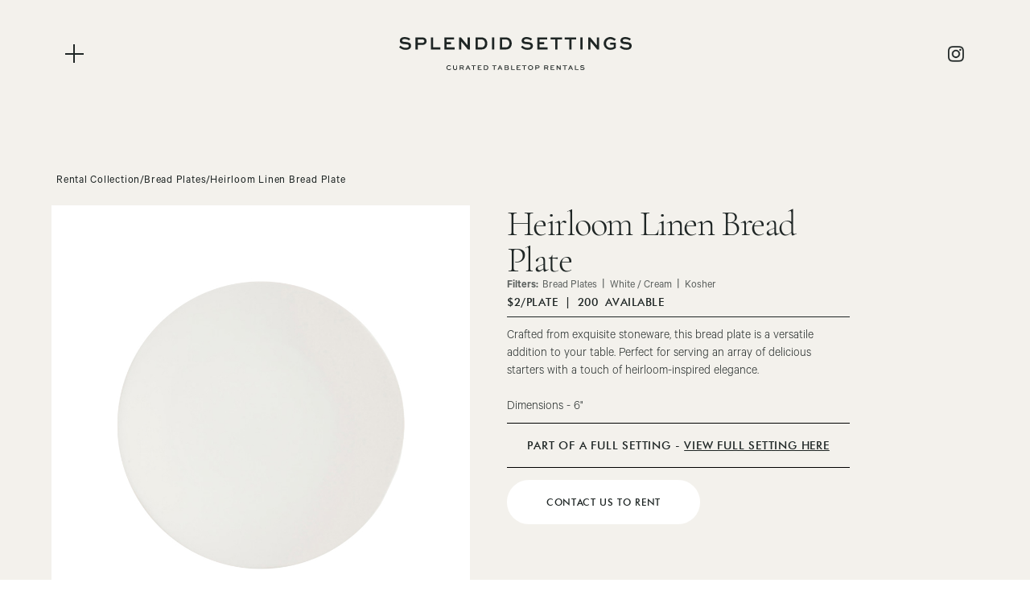

--- FILE ---
content_type: text/html
request_url: https://www.splendidsettings.ca/product/heirloom-linen-bread-plate
body_size: 11884
content:
<!DOCTYPE html><!-- Last Published: Tue Oct 07 2025 23:00:59 GMT+0000 (Coordinated Universal Time) --><html data-wf-domain="www.splendidsettings.ca" data-wf-page="645fc269c147b29d6a5b6134" data-wf-site="64541139d6d9f6321ac710c7" lang="en" data-wf-collection="645fc269c147b29d6a5b609c" data-wf-item-slug="heirloom-linen-bread-plate"><head><meta charset="utf-8"/><title>Splendid Settings</title><meta content="width=device-width, initial-scale=1" name="viewport"/><link href="https://cdn.prod.website-files.com/64541139d6d9f6321ac710c7/css/splendid-s.webflow.shared.d45ddaeca.css" rel="stylesheet" type="text/css"/><link href="https://fonts.googleapis.com" rel="preconnect"/><link href="https://fonts.gstatic.com" rel="preconnect" crossorigin="anonymous"/><script src="https://ajax.googleapis.com/ajax/libs/webfont/1.6.26/webfont.js" type="text/javascript"></script><script type="text/javascript">WebFont.load({  google: {    families: ["Bitter:400,700,400italic"]  }});</script><script type="text/javascript">!function(o,c){var n=c.documentElement,t=" w-mod-";n.className+=t+"js",("ontouchstart"in o||o.DocumentTouch&&c instanceof DocumentTouch)&&(n.className+=t+"touch")}(window,document);</script><link href="https://cdn.prod.website-files.com/64541139d6d9f6321ac710c7/649c85480efbf3d9e766dc99_ss-favicon.png" rel="shortcut icon" type="image/x-icon"/><link href="https://cdn.prod.website-files.com/64541139d6d9f6321ac710c7/649c854ceaca8afd1cf1843b_ss-webclip.png" rel="apple-touch-icon"/><!-- Jetboost for dynamic filtering - subscription required --> 
<script id="jetboost-script" type="text/javascript"> window.JETBOOST_SITE_ID = "cli2o6i4f007q0jvvehxi060d"; (function(d) { var s = d.createElement("script"); s.src = "https://cdn.jetboost.io/jetboost.js"; s.async = 1; d.getElementsByTagName("head")[0].appendChild(s); })(document); </script>
<!-- Webflow development by Eric Unger - Custom code below -->
<!-- font quality-->
<style>
  * {
  -webkit-font-smoothing: antialiased;
  -moz-osx-font-smoothing: grayscale;
}
</style>
<!-- webkit inputs -->
<style>
textarea,
input.text,
input[type="text"],
input[type="button"],
input[type="submit"],
input[type="phone"],
input[type="email"],
input[type="tel"],
.input-checkbox {
-webkit-appearance: none;
} 
  
/* line clamp */
.threelineclamp {
overflow: hidden;
    display: -webkit-box;
    -webkit-line-clamp: 3;
    -webkit-box-orient: vertical; 
} 
  
</style><!-- [Attributes by Finsweet] CMS Slider -->
<script async src="https://cdn.jsdelivr.net/npm/@finsweet/attributes-cmsslider@1/cmsslider.js"></script><script type="text/javascript">window.__WEBFLOW_CURRENCY_SETTINGS = {"currencyCode":"USD","symbol":"$","decimal":".","fractionDigits":2,"group":",","template":"{{wf {\"path\":\"symbol\",\"type\":\"PlainText\"} }} {{wf {\"path\":\"amount\",\"type\":\"CommercePrice\"} }} {{wf {\"path\":\"currencyCode\",\"type\":\"PlainText\"} }}","hideDecimalForWholeNumbers":false};</script></head><body><div class="custom-styles-for-rich-text w-embed"><style>
p{
font-size: 16px; }
</style></div><div class="nav_content"><div class="nav_container"><a href="/collection" class="inner_wrapper w-inline-block"><h1 id="w-node-_7ca436be-f5c7-ae8e-b4c1-5248a26255d0-a26255cd" class="heading_medium fonts line_hieght">Rental Collection</h1></a><a href="/about" class="inner_wrapper w-inline-block"><h1 class="heading_medium fonts line_hieght">About Us</h1></a><a href="/contact#faq" class="inner_wrapper w-inline-block"><h1 class="heading_medium fonts line_hieght">FAQs</h1></a><a href="/gallery" class="inner_wrapper w-inline-block"><h1 class="heading_medium fonts line_hieght">Gallery</h1></a><a href="/contact" class="inner_wrapper inner-horizon w-inline-block"><h1 class="heading_medium fonts line_hieght">Contact Us</h1></a><div data-w-id="2465a141-caea-b503-6792-7069f03a15e9" class="hero_hamburger absolute-white"><div class="line-vertical"></div><div class="line_horizontal absolute"></div></div><a href="https://www.instagram.com/splendidsettings/" target="_blank" class="nav-menu-social w-inline-block"><img src="https://cdn.prod.website-files.com/64541139d6d9f6321ac710c7/647ed1789809a1e5b6dc6b41_insta-white.png" loading="lazy" alt=""/></a></div></div><address class="nav_wrapper"><div data-w-id="2af452ae-f71e-a89e-0103-df45a1ff8ac5" class="hero_hamburger relative"><div class="line-vertical black"></div><div class="line_horizontal absolute black"></div></div><a href="/" class="logo-link-block w-inline-block"><img src="https://cdn.prod.website-files.com/64541139d6d9f6321ac710c7/646be44f54eaebc2d751fa6a_Calque_1%20(2).svg" loading="lazy" alt="" class="brand_image"/></a><a href="https://www.instagram.com/splendidsettings/" target="_blank" class="insta_icon_wrapper w-inline-block"><img src="https://cdn.prod.website-files.com/64541139d6d9f6321ac710c7/647ed1134d2ed85e43204cdd_insta-dark.png" loading="lazy" alt="" class="social-logo"/></a></address><div class="main_wrapper"><div class="section white"><div class="main_container cms_container"><div class="collection_wrapper left-align"><div class="product-header1_breadcrumb"><a href="/collection" class="breadcrumb-link-2 w-inline-block"><div class="small_text cms">Rental Collection </div></a><div>/</div><a href="/collection/bread-plates" class="breadcrumb-link w-inline-block"><div class="small_text cms">Bread Plates</div></a><div>/</div><div href="#" class="breadcrumb-link-2"><div class="small_text cms">Heirloom Linen Bread Plate</div></div></div></div><div class="content-container cms-product"><div class="grid_items_60 cms-product-imgcol"><div class="w-condition-invisible"><div class="w-dyn-list"><script type="text/x-wf-template" id="wf-template-b4e320a8-f898-bfaa-47d2-2a806f4e4f32">%3Cdiv%20role%3D%22listitem%22%20class%3D%22w-dyn-item%20w-dyn-repeater-item%22%3E%3Ca%20href%3D%22%23%22%20class%3D%22w-inline-block%20w-dyn-bind-empty%20w-lightbox%22%3E%3Cimg%20src%3D%22%22%20loading%3D%22lazy%22%20alt%3D%22%22%20class%3D%22multi_image%20w-dyn-bind-empty%22%2F%3E%3Cscript%20type%3D%22application%2Fjson%22%20class%3D%22w-json%22%3E%7B%0A%20%20%22items%22%3A%20%5B%5D%2C%0A%20%20%22group%22%3A%20%22lightbox%22%0A%7D%3C%2Fscript%3E%3C%2Fa%3E%3C%2Fdiv%3E</script><div role="list" class="cms_list w-dyn-items w-dyn-hide"></div><div class="empty-state-hide w-dyn-empty"><div>No items found.</div></div></div></div><a href="#" class="product-image w-inline-block w-condition-invisible w-lightbox"><img src="https://cdn.prod.website-files.com/645d4626595f996980e6a3c1/6543e28d5d6f5f67a886d5cc_heirloom-linen-bread-plate.jpg" loading="lazy" alt="" sizes="100vw" srcset="https://cdn.prod.website-files.com/645d4626595f996980e6a3c1/6543e28d5d6f5f67a886d5cc_heirloom-linen-bread-plate-p-500.jpg 500w, https://cdn.prod.website-files.com/645d4626595f996980e6a3c1/6543e28d5d6f5f67a886d5cc_heirloom-linen-bread-plate-p-800.jpg 800w, https://cdn.prod.website-files.com/645d4626595f996980e6a3c1/6543e28d5d6f5f67a886d5cc_heirloom-linen-bread-plate.jpg 1000w" class="img-mainproduct-lightbox"/><script type="application/json" class="w-json">{
  "items": [
    {
      "url": "https://cdn.prod.website-files.com/645d4626595f996980e6a3c1/6543e28d5d6f5f67a886d5cc_heirloom-linen-bread-plate.jpg",
      "type": "image"
    }
  ],
  "group": "lightbox"
}</script></a><a href="#" class="single-image w-inline-block w-lightbox"><img src="https://cdn.prod.website-files.com/645d4626595f996980e6a3c1/6543e28d5d6f5f67a886d5cc_heirloom-linen-bread-plate.jpg" loading="lazy" alt="" sizes="100vw" srcset="https://cdn.prod.website-files.com/645d4626595f996980e6a3c1/6543e28d5d6f5f67a886d5cc_heirloom-linen-bread-plate-p-500.jpg 500w, https://cdn.prod.website-files.com/645d4626595f996980e6a3c1/6543e28d5d6f5f67a886d5cc_heirloom-linen-bread-plate-p-800.jpg 800w, https://cdn.prod.website-files.com/645d4626595f996980e6a3c1/6543e28d5d6f5f67a886d5cc_heirloom-linen-bread-plate.jpg 1000w" class="img-mainproduct-lightbox"/><script type="application/json" class="w-json">{
  "items": [
    {
      "url": "https://cdn.prod.website-files.com/645d4626595f996980e6a3c1/6543e28d5d6f5f67a886d5cc_heirloom-linen-bread-plate.jpg",
      "type": "image"
    }
  ],
  "group": "lightbox"
}</script></a></div><div class="product-cms-data"><h1 class="heading_medium black left">Heirloom Linen Bread Plate</h1><div class="product-tiny-info"><div class="text-block-2"><strong>Filters:</strong></div><div class="filter-categories-wrapper w-dyn-list"><div role="list" class="collection-list-2 w-dyn-items"><div role="listitem" class="collection-item-3 w-dyn-item"><div class="text-block-3">|</div><a href="/collection/bread-plates" class="product-filter-link w-inline-block"><div>Bread Plates</div></a></div><div role="listitem" class="collection-item-3 w-dyn-item"><div class="text-block-3">|</div><a href="/collection/white" class="product-filter-link w-inline-block"><div>White / Cream</div></a></div><div role="listitem" class="collection-item-3 w-dyn-item"><div class="text-block-3">|</div><a href="/collection/kosher" class="product-filter-link w-inline-block"><div>Kosher</div></a></div></div></div></div><div class="product-tiny-info text-tiny-bold"><div>$2</div><div>/plate</div><div> | </div><div>200</div><div> </div><div>AVAILABLE</div><div class="w-condition-invisible w-dyn-bind-empty"></div></div><img src="https://cdn.prod.website-files.com/64541139d6d9f6321ac710c7/646b49fa15d3ea291db63213_Rectangle%2055.png" loading="lazy" alt="" class="outline line-full-width"/><div class="product-rich-text w-richtext"><p>Crafted from exquisite stoneware, this bread plate is a versatile addition to your table. Perfect for serving an array of delicious starters with a touch of heirloom-inspired elegance.</p><p>‍</p><p>Dimensions - 6&quot;</p></div><img src="https://cdn.prod.website-files.com/64541139d6d9f6321ac710c7/646b49fa15d3ea291db63213_Rectangle%2055.png" loading="lazy" alt="" class="outline line-full-width w-condition-invisible"/><a href="/product/heirloom-linen-setting" class="cms_link w-inline-block"><div class="small-text">PART OF A FULL SETTING - <span class="span">VIEW FULL SETTING HERE</span></div></a><div style="height:26px" class="included-in w-condition-invisible"><div data-w-id="030ba5e1-ea3d-44d5-d460-a23a71326b6a" class="full-setting-header"><div class="small-text space-1">INCLUDED IN FULL SETTING</div><div class="accordion-interact"><div class="line-vert"></div><div class="line-horiz"></div></div></div><div class="w-dyn-list"><div class="w-dyn-empty"><div>No items found.</div></div></div></div><img src="https://cdn.prod.website-files.com/64541139d6d9f6321ac710c7/646b49fa15d3ea291db63213_Rectangle%2055.png" loading="lazy" alt="" class="outline line-full-width w-condition-invisible"/><div class="mobile-center"><a href="/contact" class="primary-button white w-button">CONTACT US TO RENT</a></div></div></div></div></div><div class="section white"><div class="main_container is_padding_0"><div class="our-process"><div data-w-id="401d0157-dbee-ab8c-2f48-e441820cd063" class="display-text_wrapper top_-margin"><div class="subtitle black">OUR PROCESS</div><div class="mobile-max-width-250"><h2 class="heading_medium black mobile-center-block">What it’s like to work with us.</h2></div></div><div data-w-id="401d0157-dbee-ab8c-2f48-e441820cd068" class="content-container top"><div class="grid_items_33 mid"><div class="process-number"><div class="small-text">1</div></div><div class="max-width-318"><p class="text_regular calibre_line_change black">Browse our website or flip through our catalogue to find the perfect items for your event!</p></div></div><div class="grid_items_33 mid"><div class="process-number"><div class="small-text">2</div></div><div class="max-width-318"><p class="text_regular calibre_line_change black">Contact us via the form below with your wishlist and we will be happy to put a proposal together for you.</p></div></div><div class="grid_items_33 mid"><div class="process-number"><div class="small-text">3</div></div><div class="max-width-318"><p class="text_regular calibre_line_change black">Not sure exactly what you want or looking to visit our showroom in person? Contact us to make an appointment.</p></div></div></div><div data-w-id="401d0157-dbee-ab8c-2f48-e441820cd07b" class="content-container top"><div class="grid_items_33 mid"><div class="process-number"><div class="small-text">4</div></div><div class="max-width-318"><p class="text_regular calibre_line_change black">Once a proposal is finalized and a deposit is made, the items will be on hold for you. Changes to your quantities can be made up to 1 week before your event.</p></div></div><div class="grid_items_33 mid"><div class="process-number"><div class="small-text">5</div></div><div class="max-width-318"><p class="text_regular calibre_line_change black">We will deliver and pick up the rentals from your venue or home. No need to wash anything – just a quick rinse and place back in the crates!</p></div></div></div><div class="display_button_wrapper"><a href="/contact" class="primary-button button-white w-button">CONTACT US</a></div></div></div></div><div class="hidden-list-wrapper w-dyn-list"><div fs-cmsslider-element="list" role="list" class="w-dyn-items"><div role="listitem" class="w-dyn-item"><div class="blog_item"><img src="https://cdn.prod.website-files.com/645d4626595f996980e6a3c1/69489eaa270afe855a385c4a_4.png" loading="lazy" alt="" class="cms_slider_image"/><div class="is-cms_image_wrapper-fin"><a href="/product/drift-bread-plate" class="cms_text-wrapper w-inline-block"><div class="t-primary-category">Bread Plates</div><div class="cms_heading">Drift Bread plate</div><div><div class="link_text">VIEW DETAILS</div><div class="design_line full-width"></div></div></a></div></div></div><div role="listitem" class="w-dyn-item"><div class="blog_item"><img src="https://cdn.prod.website-files.com/645d4626595f996980e6a3c1/692cb6ae8e5d8334b26c0aff_4.png" loading="lazy" alt="" class="cms_slider_image"/><div class="is-cms_image_wrapper-fin"><a href="/product/green-sunflower-bread-plate" class="cms_text-wrapper w-inline-block"><div class="t-primary-category">Bread Plates</div><div class="cms_heading">Green Sunflower bread plate</div><div><div class="link_text">VIEW DETAILS</div><div class="design_line full-width"></div></div></a></div></div></div><div role="listitem" class="w-dyn-item"><div class="blog_item"><img src="https://cdn.prod.website-files.com/645d4626595f996980e6a3c1/692cb3e153f64ebe4d1ac889_Product%20Listing%20Template-3-2.png" loading="lazy" alt="" class="cms_slider_image"/><div class="is-cms_image_wrapper-fin"><a href="/product/butterly-bread-plate" class="cms_text-wrapper w-inline-block"><div class="t-primary-category">Bread Plates</div><div class="cms_heading">Butterly Bread plate</div><div><div class="link_text">VIEW DETAILS</div><div class="design_line full-width"></div></div></a></div></div></div><div role="listitem" class="w-dyn-item"><div class="blog_item"><img src="https://cdn.prod.website-files.com/645d4626595f996980e6a3c1/692cafcdd933cf4874236ec9_3.png" loading="lazy" alt="" class="cms_slider_image"/><div class="is-cms_image_wrapper-fin"><a href="/product/sage-blossom-bread-plate" class="cms_text-wrapper w-inline-block"><div class="t-primary-category">Bread Plates</div><div class="cms_heading">Sage Blossom Bread plate</div><div><div class="link_text">VIEW DETAILS</div><div class="design_line full-width"></div></div></a></div></div></div><div role="listitem" class="w-dyn-item"><div class="blog_item"><img src="https://cdn.prod.website-files.com/645d4626595f996980e6a3c1/6927cb2c04f284f11f9fd8ab_4.png" loading="lazy" alt="" class="cms_slider_image"/><div class="is-cms_image_wrapper-fin"><a href="/product/imperial-silver-bread-plate" class="cms_text-wrapper w-inline-block"><div class="t-primary-category">Bread Plates</div><div class="cms_heading">Imperial Silver Bread plate</div><div><div class="link_text">VIEW DETAILS</div><div class="design_line full-width"></div></div></a></div></div></div><div role="listitem" class="w-dyn-item"><div class="blog_item"><img src="https://cdn.prod.website-files.com/645d4626595f996980e6a3c1/6920622b87b952e00704542c_4.png" loading="lazy" alt="" class="cms_slider_image"/><div class="is-cms_image_wrapper-fin"><a href="/product/ribbon-bread-plate" class="cms_text-wrapper w-inline-block"><div class="t-primary-category">Bread Plates</div><div class="cms_heading">Ribbon bread plate</div><div><div class="link_text">VIEW DETAILS</div><div class="design_line full-width"></div></div></a></div></div></div><div role="listitem" class="w-dyn-item"><div class="blog_item"><img src="https://cdn.prod.website-files.com/645d4626595f996980e6a3c1/6820e7cff6665252588c2625_4.png" loading="lazy" alt="" sizes="100vw" srcset="https://cdn.prod.website-files.com/645d4626595f996980e6a3c1/6820e7cff6665252588c2625_4-p-500.png 500w, https://cdn.prod.website-files.com/645d4626595f996980e6a3c1/6820e7cff6665252588c2625_4.png 1000w" class="cms_slider_image"/><div class="is-cms_image_wrapper-fin"><a href="/product/white-scalloped-bread-plate" class="cms_text-wrapper w-inline-block"><div class="t-primary-category">Bread Plates</div><div class="cms_heading">White Scalloped Bread plate</div><div><div class="link_text">VIEW DETAILS</div><div class="design_line full-width"></div></div></a></div></div></div><div role="listitem" class="w-dyn-item"><div class="blog_item"><img src="https://cdn.prod.website-files.com/645d4626595f996980e6a3c1/68193cc625cf3b52feef7340_5-2.png" loading="lazy" alt="" sizes="100vw" srcset="https://cdn.prod.website-files.com/645d4626595f996980e6a3c1/68193cc625cf3b52feef7340_5-2-p-500.png 500w, https://cdn.prod.website-files.com/645d4626595f996980e6a3c1/68193cc625cf3b52feef7340_5-2-p-800.png 800w, https://cdn.prod.website-files.com/645d4626595f996980e6a3c1/68193cc625cf3b52feef7340_5-2.png 1000w" class="cms_slider_image"/><div class="is-cms_image_wrapper-fin"><a href="/product/blue" class="cms_text-wrapper w-inline-block"><div class="t-primary-category">Bread Plates</div><div class="cms_heading">Blue Floral Earthenware bread plate</div><div><div class="link_text">VIEW DETAILS</div><div class="design_line full-width"></div></div></a></div></div></div><div role="listitem" class="w-dyn-item"><div class="blog_item"><img src="https://cdn.prod.website-files.com/645d4626595f996980e6a3c1/6815394297d02d1510f3226b_8-2.png" loading="lazy" alt="" sizes="100vw" srcset="https://cdn.prod.website-files.com/645d4626595f996980e6a3c1/6815394297d02d1510f3226b_8-2-p-500.png 500w, https://cdn.prod.website-files.com/645d4626595f996980e6a3c1/6815394297d02d1510f3226b_8-2.png 1000w" class="cms_slider_image"/><div class="is-cms_image_wrapper-fin"><a href="/product/sicilia-powder-blue-bread-plate" class="cms_text-wrapper w-inline-block"><div class="t-primary-category">Bread Plates</div><div class="cms_heading">Powder Blue Bread plate</div><div><div class="link_text">VIEW DETAILS</div><div class="design_line full-width"></div></div></a></div></div></div><div role="listitem" class="w-dyn-item"><div class="blog_item"><img src="https://cdn.prod.website-files.com/645d4626595f996980e6a3c1/680aa741fd53552308dbc951_4.png" loading="lazy" alt="" sizes="100vw" srcset="https://cdn.prod.website-files.com/645d4626595f996980e6a3c1/680aa741fd53552308dbc951_4-p-500.png 500w, https://cdn.prod.website-files.com/645d4626595f996980e6a3c1/680aa741fd53552308dbc951_4-p-800.png 800w, https://cdn.prod.website-files.com/645d4626595f996980e6a3c1/680aa741fd53552308dbc951_4.png 1000w" class="cms_slider_image"/><div class="is-cms_image_wrapper-fin"><a href="/product/pink-oriente-bread-plate" class="cms_text-wrapper w-inline-block"><div class="t-primary-category">Bread Plates</div><div class="cms_heading">Pink Oriente Bread plate</div><div><div class="link_text">VIEW DETAILS</div><div class="design_line full-width"></div></div></a></div></div></div><div role="listitem" class="w-dyn-item"><div class="blog_item"><img src="https://cdn.prod.website-files.com/645d4626595f996980e6a3c1/68153c29adbf3bb2983602be_8-3.png" loading="lazy" alt="" sizes="100vw" srcset="https://cdn.prod.website-files.com/645d4626595f996980e6a3c1/68153c29adbf3bb2983602be_8-3-p-500.png 500w, https://cdn.prod.website-files.com/645d4626595f996980e6a3c1/68153c29adbf3bb2983602be_8-3-p-800.png 800w, https://cdn.prod.website-files.com/645d4626595f996980e6a3c1/68153c29adbf3bb2983602be_8-3.png 1000w" class="cms_slider_image"/><div class="is-cms_image_wrapper-fin"><a href="/product/cabana-bread-plate" class="cms_text-wrapper w-inline-block"><div class="t-primary-category">Bread Plates</div><div class="cms_heading">Cabana Bread plate</div><div><div class="link_text">VIEW DETAILS</div><div class="design_line full-width"></div></div></a></div></div></div><div role="listitem" class="w-dyn-item"><div class="blog_item"><img src="https://cdn.prod.website-files.com/645d4626595f996980e6a3c1/678ec4911f3b6791890fd298_Product%20Listing%20Template-32-2.png" loading="lazy" alt="" sizes="100vw" srcset="https://cdn.prod.website-files.com/645d4626595f996980e6a3c1/678ec4911f3b6791890fd298_Product%20Listing%20Template-32-2-p-500.png 500w, https://cdn.prod.website-files.com/645d4626595f996980e6a3c1/678ec4911f3b6791890fd298_Product%20Listing%20Template-32-2-p-800.png 800w, https://cdn.prod.website-files.com/645d4626595f996980e6a3c1/678ec4911f3b6791890fd298_Product%20Listing%20Template-32-2.png 1000w" class="cms_slider_image"/><div class="is-cms_image_wrapper-fin"><a href="/product/blue-floral-bread-plate" class="cms_text-wrapper w-inline-block"><div class="t-primary-category">Bread Plates</div><div class="cms_heading">Blue Floral Bread plate</div><div><div class="link_text">VIEW DETAILS</div><div class="design_line full-width"></div></div></a></div></div></div><div role="listitem" class="w-dyn-item"><div class="blog_item"><img src="https://cdn.prod.website-files.com/645d4626595f996980e6a3c1/678e602d3e094f4389ca829f_14.png" loading="lazy" alt="" sizes="100vw" srcset="https://cdn.prod.website-files.com/645d4626595f996980e6a3c1/678e602d3e094f4389ca829f_14-p-500.png 500w, https://cdn.prod.website-files.com/645d4626595f996980e6a3c1/678e602d3e094f4389ca829f_14-p-800.png 800w, https://cdn.prod.website-files.com/645d4626595f996980e6a3c1/678e602d3e094f4389ca829f_14.png 1000w" class="cms_slider_image"/><div class="is-cms_image_wrapper-fin"><a href="/product/aurora-bread-platte" class="cms_text-wrapper w-inline-block"><div class="t-primary-category">Bread Plates</div><div class="cms_heading">Aurora Bread plate</div><div><div class="link_text">VIEW DETAILS</div><div class="design_line full-width"></div></div></a></div></div></div><div role="listitem" class="w-dyn-item"><div class="blog_item"><img src="https://cdn.prod.website-files.com/645d4626595f996980e6a3c1/678e5bf0adab99531e705384_10.png" loading="lazy" alt="" sizes="100vw" srcset="https://cdn.prod.website-files.com/645d4626595f996980e6a3c1/678e5bf0adab99531e705384_10-p-500.png 500w, https://cdn.prod.website-files.com/645d4626595f996980e6a3c1/678e5bf0adab99531e705384_10-p-800.png 800w, https://cdn.prod.website-files.com/645d4626595f996980e6a3c1/678e5bf0adab99531e705384_10.png 1000w" class="cms_slider_image"/><div class="is-cms_image_wrapper-fin"><a href="/product/stone-scalloped-bread-plate" class="cms_text-wrapper w-inline-block"><div class="t-primary-category">Bread Plates</div><div class="cms_heading">Stone Scalloped Bread plate</div><div><div class="link_text">VIEW DETAILS</div><div class="design_line full-width"></div></div></a></div></div></div><div role="listitem" class="w-dyn-item"><div class="blog_item"><img src="https://cdn.prod.website-files.com/645d4626595f996980e6a3c1/678e5a1c93b021bef2071dce_12.png" loading="lazy" alt="" sizes="100vw" srcset="https://cdn.prod.website-files.com/645d4626595f996980e6a3c1/678e5a1c93b021bef2071dce_12-p-500.png 500w, https://cdn.prod.website-files.com/645d4626595f996980e6a3c1/678e5a1c93b021bef2071dce_12-p-800.png 800w, https://cdn.prod.website-files.com/645d4626595f996980e6a3c1/678e5a1c93b021bef2071dce_12.png 1000w" class="cms_slider_image"/><div class="is-cms_image_wrapper-fin"><a href="/product/sage-rim-bread-plate" class="cms_text-wrapper w-inline-block"><div class="t-primary-category">Bread Plates</div><div class="cms_heading">Sage Rim Bread plate</div><div><div class="link_text">VIEW DETAILS</div><div class="design_line full-width"></div></div></a></div></div></div><div role="listitem" class="w-dyn-item"><div class="blog_item"><img src="https://cdn.prod.website-files.com/645d4626595f996980e6a3c1/678e58956181cf7c34b3a306_18.png" loading="lazy" alt="" sizes="100vw" srcset="https://cdn.prod.website-files.com/645d4626595f996980e6a3c1/678e58956181cf7c34b3a306_18-p-500.png 500w, https://cdn.prod.website-files.com/645d4626595f996980e6a3c1/678e58956181cf7c34b3a306_18-p-800.png 800w, https://cdn.prod.website-files.com/645d4626595f996980e6a3c1/678e58956181cf7c34b3a306_18.png 1000w" class="cms_slider_image"/><div class="is-cms_image_wrapper-fin"><a href="/product/silver-ruffle-bread-plate-glass" class="cms_text-wrapper w-inline-block"><div class="t-primary-category">Bread Plates</div><div class="cms_heading">Silver Ruffle Bread plate (glass)</div><div><div class="link_text">VIEW DETAILS</div><div class="design_line full-width"></div></div></a></div></div></div><div role="listitem" class="w-dyn-item"><div class="blog_item"><img src="https://cdn.prod.website-files.com/645d4626595f996980e6a3c1/678e58089919d62b096857a5_17.png" loading="lazy" alt="" sizes="100vw" srcset="https://cdn.prod.website-files.com/645d4626595f996980e6a3c1/678e58089919d62b096857a5_17-p-500.png 500w, https://cdn.prod.website-files.com/645d4626595f996980e6a3c1/678e58089919d62b096857a5_17-p-800.png 800w, https://cdn.prod.website-files.com/645d4626595f996980e6a3c1/678e58089919d62b096857a5_17.png 1000w" class="cms_slider_image"/><div class="is-cms_image_wrapper-fin"><a href="/product/green-daisy-chain-bread-plate" class="cms_text-wrapper w-inline-block"><div class="t-primary-category">Bread Plates</div><div class="cms_heading">Green Daisy Chain Bread plate</div><div><div class="link_text">VIEW DETAILS</div><div class="design_line full-width"></div></div></a></div></div></div><div role="listitem" class="w-dyn-item"><div class="blog_item"><img src="https://cdn.prod.website-files.com/645d4626595f996980e6a3c1/6716b2b48781eb6d0da65eda_Product%20Listing%20Template-22-2.png" loading="lazy" alt="" sizes="100vw" srcset="https://cdn.prod.website-files.com/645d4626595f996980e6a3c1/6716b2b48781eb6d0da65eda_Product%20Listing%20Template-22-2-p-500.png 500w, https://cdn.prod.website-files.com/645d4626595f996980e6a3c1/6716b2b48781eb6d0da65eda_Product%20Listing%20Template-22-2-p-800.png 800w, https://cdn.prod.website-files.com/645d4626595f996980e6a3c1/6716b2b48781eb6d0da65eda_Product%20Listing%20Template-22-2.png 1000w" class="cms_slider_image"/><div class="is-cms_image_wrapper-fin"><a href="/product/grey-bread-plate" class="cms_text-wrapper w-inline-block"><div class="t-primary-category">Bread Plates</div><div class="cms_heading">Grey bread plate</div><div><div class="link_text">VIEW DETAILS</div><div class="design_line full-width"></div></div></a></div></div></div><div role="listitem" class="w-dyn-item"><div class="blog_item"><img src="https://cdn.prod.website-files.com/645d4626595f996980e6a3c1/66e755acb9dc2651b88581f5_Product%20Listing%20Template-15-2.png" loading="lazy" alt="" sizes="100vw" srcset="https://cdn.prod.website-files.com/645d4626595f996980e6a3c1/66e755acb9dc2651b88581f5_Product%20Listing%20Template-15-2-p-500.png 500w, https://cdn.prod.website-files.com/645d4626595f996980e6a3c1/66e755acb9dc2651b88581f5_Product%20Listing%20Template-15-2-p-800.png 800w, https://cdn.prod.website-files.com/645d4626595f996980e6a3c1/66e755acb9dc2651b88581f5_Product%20Listing%20Template-15-2.png 1000w" class="cms_slider_image"/><div class="is-cms_image_wrapper-fin"><a href="/product/oriente-bread-plate" class="cms_text-wrapper w-inline-block"><div class="t-primary-category">Bread Plates</div><div class="cms_heading">Oriente Bread plate</div><div><div class="link_text">VIEW DETAILS</div><div class="design_line full-width"></div></div></a></div></div></div><div role="listitem" class="w-dyn-item"><div class="blog_item"><img src="https://cdn.prod.website-files.com/645d4626595f996980e6a3c1/66b12e430ca9e817a4aad499_Product%20Listing%20Template-6.png" loading="lazy" alt="" sizes="100vw" srcset="https://cdn.prod.website-files.com/645d4626595f996980e6a3c1/66b12e430ca9e817a4aad499_Product%20Listing%20Template-6-p-500.png 500w, https://cdn.prod.website-files.com/645d4626595f996980e6a3c1/66b12e430ca9e817a4aad499_Product%20Listing%20Template-6-p-800.png 800w, https://cdn.prod.website-files.com/645d4626595f996980e6a3c1/66b12e430ca9e817a4aad499_Product%20Listing%20Template-6.png 1000w" class="cms_slider_image"/><div class="is-cms_image_wrapper-fin"><a href="/product/versailles-bread-late" class="cms_text-wrapper w-inline-block"><div class="t-primary-category">Bread Plates</div><div class="cms_heading">Versailles bread plate</div><div><div class="link_text">VIEW DETAILS</div><div class="design_line full-width"></div></div></a></div></div></div><div role="listitem" class="w-dyn-item"><div class="blog_item"><img src="https://cdn.prod.website-files.com/645d4626595f996980e6a3c1/65aebc36dbfb3e1e58134537_peach-bread-plate.png" loading="lazy" alt="" sizes="100vw" srcset="https://cdn.prod.website-files.com/645d4626595f996980e6a3c1/65aebc36dbfb3e1e58134537_peach-bread-plate-p-500.png 500w, https://cdn.prod.website-files.com/645d4626595f996980e6a3c1/65aebc36dbfb3e1e58134537_peach-bread-plate-p-800.png 800w, https://cdn.prod.website-files.com/645d4626595f996980e6a3c1/65aebc36dbfb3e1e58134537_peach-bread-plate.png 1000w" class="cms_slider_image"/><div class="is-cms_image_wrapper-fin"><a href="/product/peach-bread-plate" class="cms_text-wrapper w-inline-block"><div class="t-primary-category">Bread Plates</div><div class="cms_heading">Peach Bread Plate</div><div><div class="link_text">VIEW DETAILS</div><div class="design_line full-width"></div></div></a></div></div></div><div role="listitem" class="w-dyn-item"><div class="blog_item"><img src="https://cdn.prod.website-files.com/645d4626595f996980e6a3c1/65aebdfe0d7d36500e2cdbb9_chain-bread-plate.png" loading="lazy" alt="" sizes="100vw" srcset="https://cdn.prod.website-files.com/645d4626595f996980e6a3c1/65aebdfe0d7d36500e2cdbb9_chain-bread-plate-p-500.png 500w, https://cdn.prod.website-files.com/645d4626595f996980e6a3c1/65aebdfe0d7d36500e2cdbb9_chain-bread-plate-p-800.png 800w, https://cdn.prod.website-files.com/645d4626595f996980e6a3c1/65aebdfe0d7d36500e2cdbb9_chain-bread-plate.png 1000w" class="cms_slider_image"/><div class="is-cms_image_wrapper-fin"><a href="/product/links-bread-plate" class="cms_text-wrapper w-inline-block"><div class="t-primary-category">Bread Plates</div><div class="cms_heading">Links Bread Plate</div><div><div class="link_text">VIEW DETAILS</div><div class="design_line full-width"></div></div></a></div></div></div><div role="listitem" class="w-dyn-item"><div class="blog_item"><img src="https://cdn.prod.website-files.com/645d4626595f996980e6a3c1/65b3d5b68c61c12e56fc50f8_green-and-gold-bread-plate.png" loading="lazy" alt="" sizes="100vw" srcset="https://cdn.prod.website-files.com/645d4626595f996980e6a3c1/65b3d5b68c61c12e56fc50f8_green-and-gold-bread-plate-p-500.png 500w, https://cdn.prod.website-files.com/645d4626595f996980e6a3c1/65b3d5b68c61c12e56fc50f8_green-and-gold-bread-plate-p-800.png 800w, https://cdn.prod.website-files.com/645d4626595f996980e6a3c1/65b3d5b68c61c12e56fc50f8_green-and-gold-bread-plate.png 1000w" class="cms_slider_image"/><div class="is-cms_image_wrapper-fin"><a href="/product/green-and-gold-bread-plate" class="cms_text-wrapper w-inline-block"><div class="t-primary-category">Bread Plates</div><div class="cms_heading">Green and Gold Bread Plate</div><div><div class="link_text">VIEW DETAILS</div><div class="design_line full-width"></div></div></a></div></div></div><div role="listitem" class="w-dyn-item"><div class="blog_item"><img src="https://cdn.prod.website-files.com/645d4626595f996980e6a3c1/65aad298263af82cd466f1ac_Product%20Listing%20Template-5.png" loading="lazy" alt="" sizes="100vw" srcset="https://cdn.prod.website-files.com/645d4626595f996980e6a3c1/65aad298263af82cd466f1ac_Product%20Listing%20Template-5-p-500.png 500w, https://cdn.prod.website-files.com/645d4626595f996980e6a3c1/65aad298263af82cd466f1ac_Product%20Listing%20Template-5-p-800.png 800w, https://cdn.prod.website-files.com/645d4626595f996980e6a3c1/65aad298263af82cd466f1ac_Product%20Listing%20Template-5.png 1000w" class="cms_slider_image"/><div class="is-cms_image_wrapper-fin"><a href="/product/botanical-blue-bread-plate" class="cms_text-wrapper w-inline-block"><div class="t-primary-category">Bread Plates</div><div class="cms_heading">Botanical Blue Bread Plate</div><div><div class="link_text">VIEW DETAILS</div><div class="design_line full-width"></div></div></a></div></div></div><div role="listitem" class="w-dyn-item"><div class="blog_item"><img src="https://cdn.prod.website-files.com/645d4626595f996980e6a3c1/6595c81f91fead350ebe155a_Untitled%20design-22.png" loading="lazy" alt="" class="cms_slider_image"/><div class="is-cms_image_wrapper-fin"><a href="/product/pressed-glass-bread-plate" class="cms_text-wrapper w-inline-block"><div class="t-primary-category">Bread Plates</div><div class="cms_heading">Pressed Glass Bread Plate</div><div><div class="link_text">VIEW DETAILS</div><div class="design_line full-width"></div></div></a></div></div></div><div role="listitem" class="w-dyn-item"><div class="blog_item"><img src="https://cdn.prod.website-files.com/645d4626595f996980e6a3c1/6595c162f79b0c4d0d1b7027_Screen%20Shot%202024-01-03%20at%203.17.29%20PM.png" loading="lazy" alt="" class="cms_slider_image"/><div class="is-cms_image_wrapper-fin"><a href="/product/nude-edge-bread-plate" class="cms_text-wrapper w-inline-block"><div class="t-primary-category">Bread Plates</div><div class="cms_heading">Nude Edge Bread Plate</div><div><div class="link_text">VIEW DETAILS</div><div class="design_line full-width"></div></div></a></div></div></div><div role="listitem" class="w-dyn-item"><div class="blog_item"><img src="https://cdn.prod.website-files.com/645d4626595f996980e6a3c1/65aad3bb0351cbd170344d8b_Product%20Listing%20Template-7.png" loading="lazy" alt="" sizes="100vw" srcset="https://cdn.prod.website-files.com/645d4626595f996980e6a3c1/65aad3bb0351cbd170344d8b_Product%20Listing%20Template-7-p-500.png 500w, https://cdn.prod.website-files.com/645d4626595f996980e6a3c1/65aad3bb0351cbd170344d8b_Product%20Listing%20Template-7-p-800.png 800w, https://cdn.prod.website-files.com/645d4626595f996980e6a3c1/65aad3bb0351cbd170344d8b_Product%20Listing%20Template-7.png 1000w" class="cms_slider_image"/><div class="is-cms_image_wrapper-fin"><a href="/product/lily-of-the-valley-bread-plate" class="cms_text-wrapper w-inline-block"><div class="t-primary-category">Bread Plates</div><div class="cms_heading">Lily of the Valley Bread Plate</div><div><div class="link_text">VIEW DETAILS</div><div class="design_line full-width"></div></div></a></div></div></div><div role="listitem" class="w-dyn-item"><div class="blog_item"><img src="https://cdn.prod.website-files.com/645d4626595f996980e6a3c1/65aad340f7591b1f714ca831_Product%20Listing%20Template-6.png" loading="lazy" alt="" sizes="100vw" srcset="https://cdn.prod.website-files.com/645d4626595f996980e6a3c1/65aad340f7591b1f714ca831_Product%20Listing%20Template-6-p-500.png 500w, https://cdn.prod.website-files.com/645d4626595f996980e6a3c1/65aad340f7591b1f714ca831_Product%20Listing%20Template-6-p-800.png 800w, https://cdn.prod.website-files.com/645d4626595f996980e6a3c1/65aad340f7591b1f714ca831_Product%20Listing%20Template-6.png 1000w" class="cms_slider_image"/><div class="is-cms_image_wrapper-fin"><a href="/product/peach-foliage-bread-plate" class="cms_text-wrapper w-inline-block"><div class="t-primary-category">Bread Plates</div><div class="cms_heading">Peach Foliage Bread Plate</div><div><div class="link_text">VIEW DETAILS</div><div class="design_line full-width"></div></div></a></div></div></div><div role="listitem" class="w-dyn-item"><div class="blog_item"><img src="https://cdn.prod.website-files.com/645d4626595f996980e6a3c1/654d75ad612fa3b813e8f48f_oriente-italiano-collection.jpg" loading="lazy" alt="" sizes="100vw" srcset="https://cdn.prod.website-files.com/645d4626595f996980e6a3c1/654d75ad612fa3b813e8f48f_oriente-italiano-collection-p-500.jpg 500w, https://cdn.prod.website-files.com/645d4626595f996980e6a3c1/654d75ad612fa3b813e8f48f_oriente-italiano-collection-p-800.jpg 800w, https://cdn.prod.website-files.com/645d4626595f996980e6a3c1/654d75ad612fa3b813e8f48f_oriente-italiano-collection.jpg 1000w" class="cms_slider_image"/><div class="is-cms_image_wrapper-fin"><a href="/product/oriente-italiano-collection" class="cms_text-wrapper w-inline-block"><div class="t-primary-category">Settings</div><div class="cms_heading">Oriente Italiano Collection</div><div><div class="link_text">VIEW DETAILS</div><div class="design_line full-width"></div></div></a></div></div></div><div role="listitem" class="w-dyn-item"><div class="blog_item"><img src="https://cdn.prod.website-files.com/645d4626595f996980e6a3c1/65496a84877c2fea96ff342a_wildflowers-bread-plate.jpg" loading="lazy" alt="" sizes="100vw" srcset="https://cdn.prod.website-files.com/645d4626595f996980e6a3c1/65496a84877c2fea96ff342a_wildflowers-bread-plate-p-500.jpg 500w, https://cdn.prod.website-files.com/645d4626595f996980e6a3c1/65496a84877c2fea96ff342a_wildflowers-bread-plate-p-800.jpg 800w, https://cdn.prod.website-files.com/645d4626595f996980e6a3c1/65496a84877c2fea96ff342a_wildflowers-bread-plate.jpg 1000w" class="cms_slider_image"/><div class="is-cms_image_wrapper-fin"><a href="/product/wildflowers-bread-plate" class="cms_text-wrapper w-inline-block"><div class="t-primary-category">Bread Plates</div><div class="cms_heading">Wildflowers Bread Plate</div><div><div class="link_text">VIEW DETAILS</div><div class="design_line full-width"></div></div></a></div></div></div><div role="listitem" class="w-dyn-item"><div class="blog_item"><img src="https://cdn.prod.website-files.com/645d4626595f996980e6a3c1/65445838259ce6a83523f779_white-tulip-bread-plate.jpg" loading="lazy" alt="" sizes="100vw" srcset="https://cdn.prod.website-files.com/645d4626595f996980e6a3c1/65445838259ce6a83523f779_white-tulip-bread-plate-p-500.jpg 500w, https://cdn.prod.website-files.com/645d4626595f996980e6a3c1/65445838259ce6a83523f779_white-tulip-bread-plate-p-800.jpg 800w, https://cdn.prod.website-files.com/645d4626595f996980e6a3c1/65445838259ce6a83523f779_white-tulip-bread-plate.jpg 1000w" class="cms_slider_image"/><div class="is-cms_image_wrapper-fin"><a href="/product/white-tulip-bread-plate" class="cms_text-wrapper w-inline-block"><div class="t-primary-category">Bread Plates</div><div class="cms_heading">White Tulip Bread Plate</div><div><div class="link_text">VIEW DETAILS</div><div class="design_line full-width"></div></div></a></div></div></div><div role="listitem" class="w-dyn-item"><div class="blog_item"><img src="https://cdn.prod.website-files.com/645d4626595f996980e6a3c1/6544565903300e91cc64b8d6_white-sunflower-bread-plate.jpg" loading="lazy" alt="" sizes="100vw" srcset="https://cdn.prod.website-files.com/645d4626595f996980e6a3c1/6544565903300e91cc64b8d6_white-sunflower-bread-plate-p-500.jpg 500w, https://cdn.prod.website-files.com/645d4626595f996980e6a3c1/6544565903300e91cc64b8d6_white-sunflower-bread-plate-p-800.jpg 800w, https://cdn.prod.website-files.com/645d4626595f996980e6a3c1/6544565903300e91cc64b8d6_white-sunflower-bread-plate.jpg 1000w" class="cms_slider_image"/><div class="is-cms_image_wrapper-fin"><a href="/product/white-sunflower-bread-plate" class="cms_text-wrapper w-inline-block"><div class="t-primary-category">Bread Plates</div><div class="cms_heading">White Sunflower Bread Plate</div><div><div class="link_text">VIEW DETAILS</div><div class="design_line full-width"></div></div></a></div></div></div><div role="listitem" class="w-dyn-item"><div class="blog_item"><img src="https://cdn.prod.website-files.com/645d4626595f996980e6a3c1/654455b698b40a0c960057ba_white-stripe-bread-plate.jpg" loading="lazy" alt="" sizes="100vw" srcset="https://cdn.prod.website-files.com/645d4626595f996980e6a3c1/654455b698b40a0c960057ba_white-stripe-bread-plate-p-500.jpg 500w, https://cdn.prod.website-files.com/645d4626595f996980e6a3c1/654455b698b40a0c960057ba_white-stripe-bread-plate-p-800.jpg 800w, https://cdn.prod.website-files.com/645d4626595f996980e6a3c1/654455b698b40a0c960057ba_white-stripe-bread-plate.jpg 1000w" class="cms_slider_image"/><div class="is-cms_image_wrapper-fin"><a href="/product/white-stripe-bread-plate" class="cms_text-wrapper w-inline-block"><div class="t-primary-category">Bread Plates</div><div class="cms_heading">White Stripe Bread Plate</div><div><div class="link_text">VIEW DETAILS</div><div class="design_line full-width"></div></div></a></div></div></div><div role="listitem" class="w-dyn-item"><div class="blog_item"><img src="https://cdn.prod.website-files.com/645d4626595f996980e6a3c1/65444f9d8a7b13dc4c017b88_taupe-translucent-bread-plate.jpg" loading="lazy" alt="" sizes="100vw" srcset="https://cdn.prod.website-files.com/645d4626595f996980e6a3c1/65444f9d8a7b13dc4c017b88_taupe-translucent-bread-plate-p-500.jpg 500w, https://cdn.prod.website-files.com/645d4626595f996980e6a3c1/65444f9d8a7b13dc4c017b88_taupe-translucent-bread-plate-p-800.jpg 800w, https://cdn.prod.website-files.com/645d4626595f996980e6a3c1/65444f9d8a7b13dc4c017b88_taupe-translucent-bread-plate.jpg 1000w" class="cms_slider_image"/><div class="is-cms_image_wrapper-fin"><a href="/product/taupe-translucent-bread-plate" class="cms_text-wrapper w-inline-block"><div class="t-primary-category">Bread Plates</div><div class="cms_heading">Taupe Translucent Bread Plate</div><div><div class="link_text">VIEW DETAILS</div><div class="design_line full-width"></div></div></a></div></div></div><div role="listitem" class="w-dyn-item"><div class="blog_item"><img src="https://cdn.prod.website-files.com/645d4626595f996980e6a3c1/65444f1426134c1734688a76_taupe-bread-plate.jpg" loading="lazy" alt="" sizes="100vw" srcset="https://cdn.prod.website-files.com/645d4626595f996980e6a3c1/65444f1426134c1734688a76_taupe-bread-plate-p-500.jpg 500w, https://cdn.prod.website-files.com/645d4626595f996980e6a3c1/65444f1426134c1734688a76_taupe-bread-plate-p-800.jpg 800w, https://cdn.prod.website-files.com/645d4626595f996980e6a3c1/65444f1426134c1734688a76_taupe-bread-plate.jpg 1000w" class="cms_slider_image"/><div class="is-cms_image_wrapper-fin"><a href="/product/taupe-bread-plate" class="cms_text-wrapper w-inline-block"><div class="t-primary-category">Bread Plates</div><div class="cms_heading">Taupe Bread Plate</div><div><div class="link_text">VIEW DETAILS</div><div class="design_line full-width"></div></div></a></div></div></div><div role="listitem" class="w-dyn-item"><div class="blog_item"><img src="https://cdn.prod.website-files.com/645d4626595f996980e6a3c1/65444d3fb056921996d9a72b_stone-barn-bread-plate.jpg" loading="lazy" alt="" sizes="100vw" srcset="https://cdn.prod.website-files.com/645d4626595f996980e6a3c1/65444d3fb056921996d9a72b_stone-barn-bread-plate-p-500.jpg 500w, https://cdn.prod.website-files.com/645d4626595f996980e6a3c1/65444d3fb056921996d9a72b_stone-barn-bread-plate-p-800.jpg 800w, https://cdn.prod.website-files.com/645d4626595f996980e6a3c1/65444d3fb056921996d9a72b_stone-barn-bread-plate.jpg 1000w" class="cms_slider_image"/><div class="is-cms_image_wrapper-fin"><a href="/product/stone-barn-bread-plate" class="cms_text-wrapper w-inline-block"><div class="t-primary-category">Bread Plates</div><div class="cms_heading">Stone Barn Bread Plate</div><div><div class="link_text">VIEW DETAILS</div><div class="design_line full-width"></div></div></a></div></div></div><div role="listitem" class="w-dyn-item"><div class="blog_item"><img src="https://cdn.prod.website-files.com/645d4626595f996980e6a3c1/654448d2ca7677e04197b701_silver-rim-bread-plate.jpg" loading="lazy" alt="" sizes="100vw" srcset="https://cdn.prod.website-files.com/645d4626595f996980e6a3c1/654448d2ca7677e04197b701_silver-rim-bread-plate-p-500.jpg 500w, https://cdn.prod.website-files.com/645d4626595f996980e6a3c1/654448d2ca7677e04197b701_silver-rim-bread-plate-p-800.jpg 800w, https://cdn.prod.website-files.com/645d4626595f996980e6a3c1/654448d2ca7677e04197b701_silver-rim-bread-plate.jpg 1000w" class="cms_slider_image"/><div class="is-cms_image_wrapper-fin"><a href="/product/silver-rim-bread-plate" class="cms_text-wrapper w-inline-block"><div class="t-primary-category">Bread Plates</div><div class="cms_heading">Silver Rim Glass Bread Plate</div><div><div class="link_text">VIEW DETAILS</div><div class="design_line full-width"></div></div></a></div></div></div><div role="listitem" class="w-dyn-item"><div class="blog_item"><img src="https://cdn.prod.website-files.com/645d4626595f996980e6a3c1/654435587404f4dec51b776f_sand-bread-plate.jpg" loading="lazy" alt="" sizes="100vw" srcset="https://cdn.prod.website-files.com/645d4626595f996980e6a3c1/654435587404f4dec51b776f_sand-bread-plate-p-500.jpg 500w, https://cdn.prod.website-files.com/645d4626595f996980e6a3c1/654435587404f4dec51b776f_sand-bread-plate-p-800.jpg 800w, https://cdn.prod.website-files.com/645d4626595f996980e6a3c1/654435587404f4dec51b776f_sand-bread-plate.jpg 1000w" class="cms_slider_image"/><div class="is-cms_image_wrapper-fin"><a href="/product/sand-bread-plate" class="cms_text-wrapper w-inline-block"><div class="t-primary-category">Bread Plates</div><div class="cms_heading">Sand Bread Plate</div><div><div class="link_text">VIEW DETAILS</div><div class="design_line full-width"></div></div></a></div></div></div><div role="listitem" class="w-dyn-item"><div class="blog_item"><img src="https://cdn.prod.website-files.com/645d4626595f996980e6a3c1/6549607b699cbcfa32e5984d_royal-skull-canape-plate.jpg" loading="lazy" alt="" sizes="100vw" srcset="https://cdn.prod.website-files.com/645d4626595f996980e6a3c1/6549607b699cbcfa32e5984d_royal-skull-canape-plate-p-500.jpg 500w, https://cdn.prod.website-files.com/645d4626595f996980e6a3c1/6549607b699cbcfa32e5984d_royal-skull-canape-plate-p-800.jpg 800w, https://cdn.prod.website-files.com/645d4626595f996980e6a3c1/6549607b699cbcfa32e5984d_royal-skull-canape-plate.jpg 1000w" class="cms_slider_image"/><div class="is-cms_image_wrapper-fin"><a href="/product/royal-skull-canape-plate" class="cms_text-wrapper w-inline-block"><div class="t-primary-category">Small Gatherings</div><div class="cms_heading">Royal Skull Canapé Plate</div><div><div class="link_text">VIEW DETAILS</div><div class="design_line full-width"></div></div></a></div></div></div><div role="listitem" class="w-dyn-item"><div class="blog_item"><img src="https://cdn.prod.website-files.com/645d4626595f996980e6a3c1/65442bc7e7702c76eb7860c1_pink-stoneware-bread-plate.jpg" loading="lazy" alt="" sizes="100vw" srcset="https://cdn.prod.website-files.com/645d4626595f996980e6a3c1/65442bc7e7702c76eb7860c1_pink-stoneware-bread-plate-p-500.jpg 500w, https://cdn.prod.website-files.com/645d4626595f996980e6a3c1/65442bc7e7702c76eb7860c1_pink-stoneware-bread-plate-p-800.jpg 800w, https://cdn.prod.website-files.com/645d4626595f996980e6a3c1/65442bc7e7702c76eb7860c1_pink-stoneware-bread-plate.jpg 1000w" class="cms_slider_image"/><div class="is-cms_image_wrapper-fin"><a href="/product/pink-stoneware-bread-plate" class="cms_text-wrapper w-inline-block"><div class="t-primary-category">Bread Plates</div><div class="cms_heading">Pink Stoneware Bread Plate</div><div><div class="link_text">VIEW DETAILS</div><div class="design_line full-width"></div></div></a></div></div></div><div role="listitem" class="w-dyn-item"><div class="blog_item"><img src="https://cdn.prod.website-files.com/645d4626595f996980e6a3c1/65442b67db3d4d200a205136_pink-peony-bread-plate.jpg" loading="lazy" alt="" sizes="100vw" srcset="https://cdn.prod.website-files.com/645d4626595f996980e6a3c1/65442b67db3d4d200a205136_pink-peony-bread-plate-p-500.jpg 500w, https://cdn.prod.website-files.com/645d4626595f996980e6a3c1/65442b67db3d4d200a205136_pink-peony-bread-plate-p-800.jpg 800w, https://cdn.prod.website-files.com/645d4626595f996980e6a3c1/65442b67db3d4d200a205136_pink-peony-bread-plate.jpg 1000w" class="cms_slider_image"/><div class="is-cms_image_wrapper-fin"><a href="/product/pink-peony-bread-plate" class="cms_text-wrapper w-inline-block"><div class="t-primary-category">Bread Plates</div><div class="cms_heading">Pink Peony Bread Plate</div><div><div class="link_text">VIEW DETAILS</div><div class="design_line full-width"></div></div></a></div></div></div><div role="listitem" class="w-dyn-item"><div class="blog_item"><img src="https://cdn.prod.website-files.com/645d4626595f996980e6a3c1/654425f1913b5f6c533bde80_pearl-bread-plate.jpg" loading="lazy" alt="" sizes="100vw" srcset="https://cdn.prod.website-files.com/645d4626595f996980e6a3c1/654425f1913b5f6c533bde80_pearl-bread-plate-p-500.jpg 500w, https://cdn.prod.website-files.com/645d4626595f996980e6a3c1/654425f1913b5f6c533bde80_pearl-bread-plate-p-800.jpg 800w, https://cdn.prod.website-files.com/645d4626595f996980e6a3c1/654425f1913b5f6c533bde80_pearl-bread-plate.jpg 1000w" class="cms_slider_image"/><div class="is-cms_image_wrapper-fin"><a href="/product/pearl-bread-plate" class="cms_text-wrapper w-inline-block"><div class="t-primary-category">Bread Plates</div><div class="cms_heading">Pearl Bread Plate</div><div><div class="link_text">VIEW DETAILS</div><div class="design_line full-width"></div></div></a></div></div></div><div role="listitem" class="w-dyn-item"><div class="blog_item"><img src="https://cdn.prod.website-files.com/645d4626595f996980e6a3c1/65442523281e908e9e0a6965_pandolfi-bread-plate.jpg" loading="lazy" alt="" sizes="100vw" srcset="https://cdn.prod.website-files.com/645d4626595f996980e6a3c1/65442523281e908e9e0a6965_pandolfi-bread-plate-p-500.jpg 500w, https://cdn.prod.website-files.com/645d4626595f996980e6a3c1/65442523281e908e9e0a6965_pandolfi-bread-plate-p-800.jpg 800w, https://cdn.prod.website-files.com/645d4626595f996980e6a3c1/65442523281e908e9e0a6965_pandolfi-bread-plate.jpg 1000w" class="cms_slider_image"/><div class="is-cms_image_wrapper-fin"><a href="/product/pandolfi-bread-plate" class="cms_text-wrapper w-inline-block"><div class="t-primary-category">Bread Plates</div><div class="cms_heading">Pandolfi Bread Plate</div><div><div class="link_text">VIEW DETAILS</div><div class="design_line full-width"></div></div></a></div></div></div><div role="listitem" class="w-dyn-item"><div class="blog_item"><img src="https://cdn.prod.website-files.com/645d4626595f996980e6a3c1/654959adba1570cd3fb8f2a9_oscar-bread-plate.jpg" loading="lazy" alt="" sizes="100vw" srcset="https://cdn.prod.website-files.com/645d4626595f996980e6a3c1/654959adba1570cd3fb8f2a9_oscar-bread-plate-p-500.jpg 500w, https://cdn.prod.website-files.com/645d4626595f996980e6a3c1/654959adba1570cd3fb8f2a9_oscar-bread-plate-p-800.jpg 800w, https://cdn.prod.website-files.com/645d4626595f996980e6a3c1/654959adba1570cd3fb8f2a9_oscar-bread-plate.jpg 1000w" class="cms_slider_image"/><div class="is-cms_image_wrapper-fin"><a href="/product/oscar-bread-plate" class="cms_text-wrapper w-inline-block"><div class="t-primary-category">Bread Plates</div><div class="cms_heading">Oscar Bread Plate</div><div><div class="link_text">VIEW DETAILS</div><div class="design_line full-width"></div></div></a></div></div></div><div role="listitem" class="w-dyn-item"><div class="blog_item"><img src="https://cdn.prod.website-files.com/645d4626595f996980e6a3c1/65442005cce614c851a7ac72_ornament-collection-bread-plate.jpg" loading="lazy" alt="" sizes="100vw" srcset="https://cdn.prod.website-files.com/645d4626595f996980e6a3c1/65442005cce614c851a7ac72_ornament-collection-bread-plate-p-500.jpg 500w, https://cdn.prod.website-files.com/645d4626595f996980e6a3c1/65442005cce614c851a7ac72_ornament-collection-bread-plate-p-800.jpg 800w, https://cdn.prod.website-files.com/645d4626595f996980e6a3c1/65442005cce614c851a7ac72_ornament-collection-bread-plate.jpg 1000w" class="cms_slider_image"/><div class="is-cms_image_wrapper-fin"><a href="/product/ornament-bread-plate" class="cms_text-wrapper w-inline-block"><div class="t-primary-category">Bread Plates</div><div class="cms_heading">Ornament Bread Plate</div><div><div class="link_text">VIEW DETAILS</div><div class="design_line full-width"></div></div></a></div></div></div><div role="listitem" class="w-dyn-item"><div class="blog_item"><img src="https://cdn.prod.website-files.com/645d4626595f996980e6a3c1/654957b44086c6b540223b22_nudes-canape-plate.jpg" loading="lazy" alt="" sizes="100vw" srcset="https://cdn.prod.website-files.com/645d4626595f996980e6a3c1/654957b44086c6b540223b22_nudes-canape-plate-p-500.jpg 500w, https://cdn.prod.website-files.com/645d4626595f996980e6a3c1/654957b44086c6b540223b22_nudes-canape-plate-p-800.jpg 800w, https://cdn.prod.website-files.com/645d4626595f996980e6a3c1/654957b44086c6b540223b22_nudes-canape-plate.jpg 1000w" class="cms_slider_image"/><div class="is-cms_image_wrapper-fin"><a href="/product/nudes-canape-plate" class="cms_text-wrapper w-inline-block"><div class="t-primary-category">Small Gatherings</div><div class="cms_heading">Nudes Canapé Plate</div><div><div class="link_text">VIEW DETAILS</div><div class="design_line full-width"></div></div></a></div></div></div><div role="listitem" class="w-dyn-item"><div class="blog_item"><img src="https://cdn.prod.website-files.com/645d4626595f996980e6a3c1/6543ed7dd3667b11383871e6_matte-black-rim-bread-plate.jpg" loading="lazy" alt="" sizes="100vw" srcset="https://cdn.prod.website-files.com/645d4626595f996980e6a3c1/6543ed7dd3667b11383871e6_matte-black-rim-bread-plate-p-500.jpg 500w, https://cdn.prod.website-files.com/645d4626595f996980e6a3c1/6543ed7dd3667b11383871e6_matte-black-rim-bread-plate-p-800.jpg 800w, https://cdn.prod.website-files.com/645d4626595f996980e6a3c1/6543ed7dd3667b11383871e6_matte-black-rim-bread-plate.jpg 1000w" class="cms_slider_image"/><div class="is-cms_image_wrapper-fin"><a href="/product/matte-black-rim-bread-plate" class="cms_text-wrapper w-inline-block"><div class="t-primary-category">Bread Plates</div><div class="cms_heading">Matte Black Rim Bread Plate</div><div><div class="link_text">VIEW DETAILS</div><div class="design_line full-width"></div></div></a></div></div></div><div role="listitem" class="w-dyn-item"><div class="blog_item"><img src="https://cdn.prod.website-files.com/645d4626595f996980e6a3c1/654955a411558951e60adf8e_maria-green-bread-plate.jpg" loading="lazy" alt="" sizes="100vw" srcset="https://cdn.prod.website-files.com/645d4626595f996980e6a3c1/654955a411558951e60adf8e_maria-green-bread-plate-p-500.jpg 500w, https://cdn.prod.website-files.com/645d4626595f996980e6a3c1/654955a411558951e60adf8e_maria-green-bread-plate-p-800.jpg 800w, https://cdn.prod.website-files.com/645d4626595f996980e6a3c1/654955a411558951e60adf8e_maria-green-bread-plate.jpg 1000w" class="cms_slider_image"/><div class="is-cms_image_wrapper-fin"><a href="/product/maria-green-bread-plate" class="cms_text-wrapper w-inline-block"><div class="t-primary-category">Bread Plates</div><div class="cms_heading">Maria Green Bread Plate</div><div><div class="link_text">VIEW DETAILS</div><div class="design_line full-width"></div></div></a></div></div></div><div role="listitem" class="w-dyn-item"><div class="blog_item"><img src="https://cdn.prod.website-files.com/645d4626595f996980e6a3c1/6549550b5f385bddaccf541d_maria-bread-plate.jpg" loading="lazy" alt="" sizes="100vw" srcset="https://cdn.prod.website-files.com/645d4626595f996980e6a3c1/6549550b5f385bddaccf541d_maria-bread-plate-p-500.jpg 500w, https://cdn.prod.website-files.com/645d4626595f996980e6a3c1/6549550b5f385bddaccf541d_maria-bread-plate-p-800.jpg 800w, https://cdn.prod.website-files.com/645d4626595f996980e6a3c1/6549550b5f385bddaccf541d_maria-bread-plate.jpg 1000w" class="cms_slider_image"/><div class="is-cms_image_wrapper-fin"><a href="/product/maria-bread-plate" class="cms_text-wrapper w-inline-block"><div class="t-primary-category">Bread Plates</div><div class="cms_heading">Maria Bread Plate</div><div><div class="link_text">VIEW DETAILS</div><div class="design_line full-width"></div></div></a></div></div></div><div role="listitem" class="w-dyn-item"><div class="blog_item"><img src="https://cdn.prod.website-files.com/645d4626595f996980e6a3c1/6543ea66d141f2ea5565e416_marble-bread-plate.jpg" loading="lazy" alt="" sizes="100vw" srcset="https://cdn.prod.website-files.com/645d4626595f996980e6a3c1/6543ea66d141f2ea5565e416_marble-bread-plate-p-500.jpg 500w, https://cdn.prod.website-files.com/645d4626595f996980e6a3c1/6543ea66d141f2ea5565e416_marble-bread-plate-p-800.jpg 800w, https://cdn.prod.website-files.com/645d4626595f996980e6a3c1/6543ea66d141f2ea5565e416_marble-bread-plate.jpg 1000w" class="cms_slider_image"/><div class="is-cms_image_wrapper-fin"><a href="/product/marble-bread-plate" class="cms_text-wrapper w-inline-block"><div class="t-primary-category">Bread Plates</div><div class="cms_heading">Marble Bread Plate</div><div><div class="link_text">VIEW DETAILS</div><div class="design_line full-width"></div></div></a></div></div></div><div role="listitem" class="w-dyn-item"><div class="blog_item"><img src="https://cdn.prod.website-files.com/645d4626595f996980e6a3c1/654953fbb6949fe378b36fb3_limoges-green-leaves-bread-plate.jpg" loading="lazy" alt="" sizes="100vw" srcset="https://cdn.prod.website-files.com/645d4626595f996980e6a3c1/654953fbb6949fe378b36fb3_limoges-green-leaves-bread-plate-p-500.jpg 500w, https://cdn.prod.website-files.com/645d4626595f996980e6a3c1/654953fbb6949fe378b36fb3_limoges-green-leaves-bread-plate-p-800.jpg 800w, https://cdn.prod.website-files.com/645d4626595f996980e6a3c1/654953fbb6949fe378b36fb3_limoges-green-leaves-bread-plate.jpg 1000w" class="cms_slider_image"/><div class="is-cms_image_wrapper-fin"><a href="/product/limoges-green-leaves-bread-plate" class="cms_text-wrapper w-inline-block"><div class="t-primary-category">Bread Plates</div><div class="cms_heading">Limoges Green Leaves Bread Plate</div><div><div class="link_text">VIEW DETAILS</div><div class="design_line full-width"></div></div></a></div></div></div><div role="listitem" class="w-dyn-item"><div class="blog_item"><img src="https://cdn.prod.website-files.com/645d4626595f996980e6a3c1/654952e59c90f631cba324c4_jono-pandolfi-small-oval-plate.jpg" loading="lazy" alt="" sizes="100vw" srcset="https://cdn.prod.website-files.com/645d4626595f996980e6a3c1/654952e59c90f631cba324c4_jono-pandolfi-small-oval-plate-p-500.jpg 500w, https://cdn.prod.website-files.com/645d4626595f996980e6a3c1/654952e59c90f631cba324c4_jono-pandolfi-small-oval-plate-p-800.jpg 800w, https://cdn.prod.website-files.com/645d4626595f996980e6a3c1/654952e59c90f631cba324c4_jono-pandolfi-small-oval-plate.jpg 1000w" class="cms_slider_image"/><div class="is-cms_image_wrapper-fin"><a href="/product/jono-pandolfi-small-oval-plate" class="cms_text-wrapper w-inline-block"><div class="t-primary-category">Bread Plates</div><div class="cms_heading">Jono Pandolfi Small Oval Plate</div><div><div class="link_text">VIEW DETAILS</div><div class="design_line full-width"></div></div></a></div></div></div><div role="listitem" class="w-dyn-item"><div class="blog_item"><img src="https://cdn.prod.website-files.com/645d4626595f996980e6a3c1/6543e28d5d6f5f67a886d5cc_heirloom-linen-bread-plate.jpg" loading="lazy" alt="" sizes="100vw" srcset="https://cdn.prod.website-files.com/645d4626595f996980e6a3c1/6543e28d5d6f5f67a886d5cc_heirloom-linen-bread-plate-p-500.jpg 500w, https://cdn.prod.website-files.com/645d4626595f996980e6a3c1/6543e28d5d6f5f67a886d5cc_heirloom-linen-bread-plate-p-800.jpg 800w, https://cdn.prod.website-files.com/645d4626595f996980e6a3c1/6543e28d5d6f5f67a886d5cc_heirloom-linen-bread-plate.jpg 1000w" class="cms_slider_image"/><div class="is-cms_image_wrapper-fin"><a href="/product/heirloom-linen-bread-plate" aria-current="page" class="cms_text-wrapper w-inline-block w--current"><div class="t-primary-category">Bread Plates</div><div class="cms_heading">Heirloom Linen Bread Plate</div><div><div class="link_text">VIEW DETAILS</div><div class="design_line full-width"></div></div></a></div></div></div><div role="listitem" class="w-dyn-item"><div class="blog_item"><img src="https://cdn.prod.website-files.com/645d4626595f996980e6a3c1/6543e203d141f2ea555f9d2d_heirloom-black-bread-plate.jpg" loading="lazy" alt="" sizes="100vw" srcset="https://cdn.prod.website-files.com/645d4626595f996980e6a3c1/6543e203d141f2ea555f9d2d_heirloom-black-bread-plate-p-500.jpg 500w, https://cdn.prod.website-files.com/645d4626595f996980e6a3c1/6543e203d141f2ea555f9d2d_heirloom-black-bread-plate-p-800.jpg 800w, https://cdn.prod.website-files.com/645d4626595f996980e6a3c1/6543e203d141f2ea555f9d2d_heirloom-black-bread-plate.jpg 1000w" class="cms_slider_image"/><div class="is-cms_image_wrapper-fin"><a href="/product/heirloom-black-bread-plate" class="cms_text-wrapper w-inline-block"><div class="t-primary-category">Bread Plates</div><div class="cms_heading">Heirloom Black Bread Plate</div><div><div class="link_text">VIEW DETAILS</div><div class="design_line full-width"></div></div></a></div></div></div><div role="listitem" class="w-dyn-item"><div class="blog_item"><img src="https://cdn.prod.website-files.com/645d4626595f996980e6a3c1/6543de1f45a34f59d0980095_hammered-silver-bread-plate.jpg" loading="lazy" alt="" sizes="100vw" srcset="https://cdn.prod.website-files.com/645d4626595f996980e6a3c1/6543de1f45a34f59d0980095_hammered-silver-bread-plate-p-500.jpg 500w, https://cdn.prod.website-files.com/645d4626595f996980e6a3c1/6543de1f45a34f59d0980095_hammered-silver-bread-plate-p-800.jpg 800w, https://cdn.prod.website-files.com/645d4626595f996980e6a3c1/6543de1f45a34f59d0980095_hammered-silver-bread-plate.jpg 1000w" class="cms_slider_image"/><div class="is-cms_image_wrapper-fin"><a href="/product/hammered-silver-bread-plate" class="cms_text-wrapper w-inline-block"><div class="t-primary-category">Bread Plates</div><div class="cms_heading">Hammered Silver Bread Plate</div><div><div class="link_text">VIEW DETAILS</div><div class="design_line full-width"></div></div></a></div></div></div><div role="listitem" class="w-dyn-item"><div class="blog_item"><img src="https://cdn.prod.website-files.com/645d4626595f996980e6a3c1/6543dbf84f8e4fd7d5a82ceb_green-floral-bread-plate.jpg" loading="lazy" alt="" sizes="100vw" srcset="https://cdn.prod.website-files.com/645d4626595f996980e6a3c1/6543dbf84f8e4fd7d5a82ceb_green-floral-bread-plate-p-500.jpg 500w, https://cdn.prod.website-files.com/645d4626595f996980e6a3c1/6543dbf84f8e4fd7d5a82ceb_green-floral-bread-plate-p-800.jpg 800w, https://cdn.prod.website-files.com/645d4626595f996980e6a3c1/6543dbf84f8e4fd7d5a82ceb_green-floral-bread-plate.jpg 1000w" class="cms_slider_image"/><div class="is-cms_image_wrapper-fin"><a href="/product/green-floral-bread-plate" class="cms_text-wrapper w-inline-block"><div class="t-primary-category">Bread Plates</div><div class="cms_heading">Green Floral Bread Plate</div><div><div class="link_text">VIEW DETAILS</div><div class="design_line full-width"></div></div></a></div></div></div><div role="listitem" class="w-dyn-item"><div class="blog_item"><img src="https://cdn.prod.website-files.com/645d4626595f996980e6a3c1/6543d49e5a16a998280b8341_gold-scalloped-bread-plate.jpg" loading="lazy" alt="" sizes="100vw" srcset="https://cdn.prod.website-files.com/645d4626595f996980e6a3c1/6543d49e5a16a998280b8341_gold-scalloped-bread-plate-p-500.jpg 500w, https://cdn.prod.website-files.com/645d4626595f996980e6a3c1/6543d49e5a16a998280b8341_gold-scalloped-bread-plate-p-800.jpg 800w, https://cdn.prod.website-files.com/645d4626595f996980e6a3c1/6543d49e5a16a998280b8341_gold-scalloped-bread-plate.jpg 1000w" class="cms_slider_image"/><div class="is-cms_image_wrapper-fin"><a href="/product/gold-scalloped-bread-plate" class="cms_text-wrapper w-inline-block"><div class="t-primary-category">Bread Plates</div><div class="cms_heading">Gold Scalloped Bread Plate</div><div><div class="link_text">VIEW DETAILS</div><div class="design_line full-width"></div></div></a></div></div></div><div role="listitem" class="w-dyn-item"><div class="blog_item"><img src="https://cdn.prod.website-files.com/645d4626595f996980e6a3c1/6549501eac4c4e61474278db_gold-ruffle-bread-plate.jpg" loading="lazy" alt="" sizes="100vw" srcset="https://cdn.prod.website-files.com/645d4626595f996980e6a3c1/6549501eac4c4e61474278db_gold-ruffle-bread-plate-p-500.jpg 500w, https://cdn.prod.website-files.com/645d4626595f996980e6a3c1/6549501eac4c4e61474278db_gold-ruffle-bread-plate-p-800.jpg 800w, https://cdn.prod.website-files.com/645d4626595f996980e6a3c1/6549501eac4c4e61474278db_gold-ruffle-bread-plate.jpg 1000w" class="cms_slider_image"/><div class="is-cms_image_wrapper-fin"><a href="/product/gold-ruffle-bread-plate" class="cms_text-wrapper w-inline-block"><div class="t-primary-category">Bread Plates</div><div class="cms_heading">Gold Ruffle Bread Plate</div><div><div class="link_text">VIEW DETAILS</div><div class="design_line full-width"></div></div></a></div></div></div><div role="listitem" class="w-dyn-item"><div class="blog_item"><img src="https://cdn.prod.website-files.com/645d4626595f996980e6a3c1/6543d2d8f8c46650d33c1deb_gold-rim-white-bread-plate.jpg" loading="lazy" alt="" sizes="100vw" srcset="https://cdn.prod.website-files.com/645d4626595f996980e6a3c1/6543d2d8f8c46650d33c1deb_gold-rim-white-bread-plate-p-500.jpg 500w, https://cdn.prod.website-files.com/645d4626595f996980e6a3c1/6543d2d8f8c46650d33c1deb_gold-rim-white-bread-plate-p-800.jpg 800w, https://cdn.prod.website-files.com/645d4626595f996980e6a3c1/6543d2d8f8c46650d33c1deb_gold-rim-white-bread-plate.jpg 1000w" class="cms_slider_image"/><div class="is-cms_image_wrapper-fin"><a href="/product/gold-rim-white-bread-plate" class="cms_text-wrapper w-inline-block"><div class="t-primary-category">Bread Plates</div><div class="cms_heading">Gold Rim White Bread Plate</div><div><div class="link_text">VIEW DETAILS</div><div class="design_line full-width"></div></div></a></div></div></div><div role="listitem" class="w-dyn-item"><div class="blog_item"><img src="https://cdn.prod.website-files.com/645d4626595f996980e6a3c1/6543cf6e2a5f4330a4c37d7e_gold-band-bread-plate.jpg" loading="lazy" alt="" sizes="100vw" srcset="https://cdn.prod.website-files.com/645d4626595f996980e6a3c1/6543cf6e2a5f4330a4c37d7e_gold-band-bread-plate-p-500.jpg 500w, https://cdn.prod.website-files.com/645d4626595f996980e6a3c1/6543cf6e2a5f4330a4c37d7e_gold-band-bread-plate-p-800.jpg 800w, https://cdn.prod.website-files.com/645d4626595f996980e6a3c1/6543cf6e2a5f4330a4c37d7e_gold-band-bread-plate.jpg 1000w" class="cms_slider_image"/><div class="is-cms_image_wrapper-fin"><a href="/product/gold-band-bread-plate" class="cms_text-wrapper w-inline-block"><div class="t-primary-category">Bread Plates</div><div class="cms_heading">Gold Rim Glass Bread Plate</div><div><div class="link_text">VIEW DETAILS</div><div class="design_line full-width"></div></div></a></div></div></div><div role="listitem" class="w-dyn-item"><div class="blog_item"><img src="https://cdn.prod.website-files.com/645d4626595f996980e6a3c1/65494f5a4086c6b5401c326f_garden-bread-plate.jpg" loading="lazy" alt="" sizes="100vw" srcset="https://cdn.prod.website-files.com/645d4626595f996980e6a3c1/65494f5a4086c6b5401c326f_garden-bread-plate-p-500.jpg 500w, https://cdn.prod.website-files.com/645d4626595f996980e6a3c1/65494f5a4086c6b5401c326f_garden-bread-plate-p-800.jpg 800w, https://cdn.prod.website-files.com/645d4626595f996980e6a3c1/65494f5a4086c6b5401c326f_garden-bread-plate.jpg 1000w" class="cms_slider_image"/><div class="is-cms_image_wrapper-fin"><a href="/product/garden-bread-plate" class="cms_text-wrapper w-inline-block"><div class="t-primary-category">Bread Plates</div><div class="cms_heading">Garden Bread Plate</div><div><div class="link_text">VIEW DETAILS</div><div class="design_line full-width"></div></div></a></div></div></div><div role="listitem" class="w-dyn-item"><div class="blog_item"><img src="https://cdn.prod.website-files.com/645d4626595f996980e6a3c1/65434b6b454d454442273a09_forest-bread-plate.jpg" loading="lazy" alt="" sizes="100vw" srcset="https://cdn.prod.website-files.com/645d4626595f996980e6a3c1/65434b6b454d454442273a09_forest-bread-plate-p-500.jpg 500w, https://cdn.prod.website-files.com/645d4626595f996980e6a3c1/65434b6b454d454442273a09_forest-bread-plate-p-800.jpg 800w, https://cdn.prod.website-files.com/645d4626595f996980e6a3c1/65434b6b454d454442273a09_forest-bread-plate.jpg 1000w" class="cms_slider_image"/><div class="is-cms_image_wrapper-fin"><a href="/product/forest-bread-plate" class="cms_text-wrapper w-inline-block"><div class="t-primary-category">Bread Plates</div><div class="cms_heading">Forest Bread Plate</div><div><div class="link_text">VIEW DETAILS</div><div class="design_line full-width"></div></div></a></div></div></div><div role="listitem" class="w-dyn-item"><div class="blog_item"><img src="https://cdn.prod.website-files.com/645d4626595f996980e6a3c1/65494dd307ff479c88cf4e1b_flying-acrobat-canape-plate-girl.jpg" loading="lazy" alt="" sizes="100vw" srcset="https://cdn.prod.website-files.com/645d4626595f996980e6a3c1/65494dd307ff479c88cf4e1b_flying-acrobat-canape-plate-girl-p-500.jpg 500w, https://cdn.prod.website-files.com/645d4626595f996980e6a3c1/65494dd307ff479c88cf4e1b_flying-acrobat-canape-plate-girl-p-800.jpg 800w, https://cdn.prod.website-files.com/645d4626595f996980e6a3c1/65494dd307ff479c88cf4e1b_flying-acrobat-canape-plate-girl.jpg 1000w" class="cms_slider_image"/><div class="is-cms_image_wrapper-fin"><a href="/product/flying-acrobat-canape-plate-girl" class="cms_text-wrapper w-inline-block"><div class="t-primary-category">Small Gatherings</div><div class="cms_heading">Flying Acrobat Canapé Plate (Girl)</div><div><div class="link_text">VIEW DETAILS</div><div class="design_line full-width"></div></div></a></div></div></div><div role="listitem" class="w-dyn-item"><div class="blog_item"><img src="https://cdn.prod.website-files.com/645d4626595f996980e6a3c1/65494c6f2fe052c0d87deefe_flying-acrobat-canape-plate-boy.jpg" loading="lazy" alt="" sizes="100vw" srcset="https://cdn.prod.website-files.com/645d4626595f996980e6a3c1/65494c6f2fe052c0d87deefe_flying-acrobat-canape-plate-boy-p-500.jpg 500w, https://cdn.prod.website-files.com/645d4626595f996980e6a3c1/65494c6f2fe052c0d87deefe_flying-acrobat-canape-plate-boy-p-800.jpg 800w, https://cdn.prod.website-files.com/645d4626595f996980e6a3c1/65494c6f2fe052c0d87deefe_flying-acrobat-canape-plate-boy.jpg 1000w" class="cms_slider_image"/><div class="is-cms_image_wrapper-fin"><a href="/product/flying-acrobat-canape-plate-boy" class="cms_text-wrapper w-inline-block"><div class="t-primary-category">Small Gatherings</div><div class="cms_heading">Flying Acrobat Canapé Plate (Boy)</div><div><div class="link_text">VIEW DETAILS</div><div class="design_line full-width"></div></div></a></div></div></div><div role="listitem" class="w-dyn-item"><div class="blog_item"><img src="https://cdn.prod.website-files.com/645d4626595f996980e6a3c1/654342c827da383f18e217dc_deco-starburst-bread-plate.jpg" loading="lazy" alt="" sizes="100vw" srcset="https://cdn.prod.website-files.com/645d4626595f996980e6a3c1/654342c827da383f18e217dc_deco-starburst-bread-plate-p-500.jpg 500w, https://cdn.prod.website-files.com/645d4626595f996980e6a3c1/654342c827da383f18e217dc_deco-starburst-bread-plate-p-800.jpg 800w, https://cdn.prod.website-files.com/645d4626595f996980e6a3c1/654342c827da383f18e217dc_deco-starburst-bread-plate.jpg 1000w" class="cms_slider_image"/><div class="is-cms_image_wrapper-fin"><a href="/product/deco-starburst-bread-plate" class="cms_text-wrapper w-inline-block"><div class="t-primary-category">Bread Plates</div><div class="cms_heading">Deco Starburst Bread Plate</div><div><div class="link_text">VIEW DETAILS</div><div class="design_line full-width"></div></div></a></div></div></div><div role="listitem" class="w-dyn-item"><div class="blog_item"><img src="https://cdn.prod.website-files.com/645d4626595f996980e6a3c1/6543423e172675d5be846e0e_deco-floral-bread-plate.jpg" loading="lazy" alt="" sizes="100vw" srcset="https://cdn.prod.website-files.com/645d4626595f996980e6a3c1/6543423e172675d5be846e0e_deco-floral-bread-plate-p-500.jpg 500w, https://cdn.prod.website-files.com/645d4626595f996980e6a3c1/6543423e172675d5be846e0e_deco-floral-bread-plate-p-800.jpg 800w, https://cdn.prod.website-files.com/645d4626595f996980e6a3c1/6543423e172675d5be846e0e_deco-floral-bread-plate.jpg 1000w" class="cms_slider_image"/><div class="is-cms_image_wrapper-fin"><a href="/product/deco-floral-bread-plate" class="cms_text-wrapper w-inline-block"><div class="t-primary-category">Bread Plates</div><div class="cms_heading">Deco Floral Bread Plate</div><div><div class="link_text">VIEW DETAILS</div><div class="design_line full-width"></div></div></a></div></div></div><div role="listitem" class="w-dyn-item"><div class="blog_item"><img src="https://cdn.prod.website-files.com/645d4626595f996980e6a3c1/6543407ae05ed63f8543d670_cotton-bread-plate.jpg" loading="lazy" alt="" sizes="100vw" srcset="https://cdn.prod.website-files.com/645d4626595f996980e6a3c1/6543407ae05ed63f8543d670_cotton-bread-plate-p-500.jpg 500w, https://cdn.prod.website-files.com/645d4626595f996980e6a3c1/6543407ae05ed63f8543d670_cotton-bread-plate-p-800.jpg 800w, https://cdn.prod.website-files.com/645d4626595f996980e6a3c1/6543407ae05ed63f8543d670_cotton-bread-plate.jpg 1000w" class="cms_slider_image"/><div class="is-cms_image_wrapper-fin"><a href="/product/cotton-bread-plate" class="cms_text-wrapper w-inline-block"><div class="t-primary-category">Bread Plates</div><div class="cms_heading">Cotton Bread Plate</div><div><div class="link_text">VIEW DETAILS</div><div class="design_line full-width"></div></div></a></div></div></div><div role="listitem" class="w-dyn-item"><div class="blog_item"><img src="https://cdn.prod.website-files.com/645d4626595f996980e6a3c1/65433ea865e5045e68f4c98f_brown-bread-plate.jpg" loading="lazy" alt="" sizes="100vw" srcset="https://cdn.prod.website-files.com/645d4626595f996980e6a3c1/65433ea865e5045e68f4c98f_brown-bread-plate-p-500.jpg 500w, https://cdn.prod.website-files.com/645d4626595f996980e6a3c1/65433ea865e5045e68f4c98f_brown-bread-plate-p-800.jpg 800w, https://cdn.prod.website-files.com/645d4626595f996980e6a3c1/65433ea865e5045e68f4c98f_brown-bread-plate.jpg 1000w" class="cms_slider_image"/><div class="is-cms_image_wrapper-fin"><a href="/product/chocolate-brown-bread-plate" class="cms_text-wrapper w-inline-block"><div class="t-primary-category">Bread Plates</div><div class="cms_heading">Chocolate Brown Bread Plate</div><div><div class="link_text">VIEW DETAILS</div><div class="design_line full-width"></div></div></a></div></div></div><div role="listitem" class="w-dyn-item"><div class="blog_item"><img src="https://cdn.prod.website-files.com/645d4626595f996980e6a3c1/65433b993c2d0f8bf7afc087_blush-bread-plate.jpg" loading="lazy" alt="" sizes="100vw" srcset="https://cdn.prod.website-files.com/645d4626595f996980e6a3c1/65433b993c2d0f8bf7afc087_blush-bread-plate-p-500.jpg 500w, https://cdn.prod.website-files.com/645d4626595f996980e6a3c1/65433b993c2d0f8bf7afc087_blush-bread-plate-p-800.jpg 800w, https://cdn.prod.website-files.com/645d4626595f996980e6a3c1/65433b993c2d0f8bf7afc087_blush-bread-plate.jpg 1000w" class="cms_slider_image"/><div class="is-cms_image_wrapper-fin"><a href="/product/blush-bread-plate" class="cms_text-wrapper w-inline-block"><div class="t-primary-category">Bread Plates</div><div class="cms_heading">Blush Bread Plate</div><div><div class="link_text">VIEW DETAILS</div><div class="design_line full-width"></div></div></a></div></div></div><div role="listitem" class="w-dyn-item"><div class="blog_item"><img src="https://cdn.prod.website-files.com/645d4626595f996980e6a3c1/67a4f304e325b107e7d44350_Product%20Listing%20Template-39.png" loading="lazy" alt="" sizes="100vw" srcset="https://cdn.prod.website-files.com/645d4626595f996980e6a3c1/67a4f304e325b107e7d44350_Product%20Listing%20Template-39-p-500.png 500w, https://cdn.prod.website-files.com/645d4626595f996980e6a3c1/67a4f304e325b107e7d44350_Product%20Listing%20Template-39-p-800.png 800w, https://cdn.prod.website-files.com/645d4626595f996980e6a3c1/67a4f304e325b107e7d44350_Product%20Listing%20Template-39.png 1000w" class="cms_slider_image"/><div class="is-cms_image_wrapper-fin"><a href="/product/blue-grey-bread-plate" class="cms_text-wrapper w-inline-block"><div class="t-primary-category">Bread Plates</div><div class="cms_heading">Blue/Grey Bread Plate</div><div><div class="link_text">VIEW DETAILS</div><div class="design_line full-width"></div></div></a></div></div></div><div role="listitem" class="w-dyn-item"><div class="blog_item"><img src="https://cdn.prod.website-files.com/645d4626595f996980e6a3c1/65493201b5f9c5e1dc9077cb_blue-arbor-bread-plate.jpg" loading="lazy" alt="" sizes="100vw" srcset="https://cdn.prod.website-files.com/645d4626595f996980e6a3c1/65493201b5f9c5e1dc9077cb_blue-arbor-bread-plate-p-500.jpg 500w, https://cdn.prod.website-files.com/645d4626595f996980e6a3c1/65493201b5f9c5e1dc9077cb_blue-arbor-bread-plate-p-800.jpg 800w, https://cdn.prod.website-files.com/645d4626595f996980e6a3c1/65493201b5f9c5e1dc9077cb_blue-arbor-bread-plate.jpg 1000w" class="cms_slider_image"/><div class="is-cms_image_wrapper-fin"><a href="/product/blue-arbor-bread-plate" class="cms_text-wrapper w-inline-block"><div class="t-primary-category">Bread Plates</div><div class="cms_heading">Blue Arbor Bread Plate</div><div><div class="link_text">VIEW DETAILS</div><div class="design_line full-width"></div></div></a></div></div></div><div role="listitem" class="w-dyn-item"><div class="blog_item"><img src="https://cdn.prod.website-files.com/645d4626595f996980e6a3c1/654949eafe9459dd9675c97e_black-sunflower-bread-plate.jpg" loading="lazy" alt="" sizes="100vw" srcset="https://cdn.prod.website-files.com/645d4626595f996980e6a3c1/654949eafe9459dd9675c97e_black-sunflower-bread-plate-p-500.jpg 500w, https://cdn.prod.website-files.com/645d4626595f996980e6a3c1/654949eafe9459dd9675c97e_black-sunflower-bread-plate-p-800.jpg 800w, https://cdn.prod.website-files.com/645d4626595f996980e6a3c1/654949eafe9459dd9675c97e_black-sunflower-bread-plate.jpg 1000w" class="cms_slider_image"/><div class="is-cms_image_wrapper-fin"><a href="/product/black-sunflower-bread-plate" class="cms_text-wrapper w-inline-block"><div class="t-primary-category">Bread Plates</div><div class="cms_heading">Black Sunflower Bread Plate</div><div><div class="link_text">VIEW DETAILS</div><div class="design_line full-width"></div></div></a></div></div></div><div role="listitem" class="w-dyn-item"><div class="blog_item"><img src="https://cdn.prod.website-files.com/645d4626595f996980e6a3c1/65432ff2ab8f7610cfde5963_black-stoneware-bread-plate.jpg" loading="lazy" alt="" sizes="100vw" srcset="https://cdn.prod.website-files.com/645d4626595f996980e6a3c1/65432ff2ab8f7610cfde5963_black-stoneware-bread-plate-p-500.jpg 500w, https://cdn.prod.website-files.com/645d4626595f996980e6a3c1/65432ff2ab8f7610cfde5963_black-stoneware-bread-plate-p-800.jpg 800w, https://cdn.prod.website-files.com/645d4626595f996980e6a3c1/65432ff2ab8f7610cfde5963_black-stoneware-bread-plate.jpg 1000w" class="cms_slider_image"/><div class="is-cms_image_wrapper-fin"><a href="/product/black-stoneware-bread-plate" class="cms_text-wrapper w-inline-block"><div class="t-primary-category">Bread Plates</div><div class="cms_heading">Black Stoneware Bread Plate</div><div><div class="link_text">VIEW DETAILS</div><div class="design_line full-width"></div></div></a></div></div></div><div role="listitem" class="w-dyn-item"><div class="blog_item"><img src="https://cdn.prod.website-files.com/645d4626595f996980e6a3c1/6544621bd835167edeae253e_black-rim-glass-bread-plate.jpg" loading="lazy" alt="" sizes="100vw" srcset="https://cdn.prod.website-files.com/645d4626595f996980e6a3c1/6544621bd835167edeae253e_black-rim-glass-bread-plate-p-500.jpg 500w, https://cdn.prod.website-files.com/645d4626595f996980e6a3c1/6544621bd835167edeae253e_black-rim-glass-bread-plate-p-800.jpg 800w, https://cdn.prod.website-files.com/645d4626595f996980e6a3c1/6544621bd835167edeae253e_black-rim-glass-bread-plate.jpg 1000w" class="cms_slider_image"/><div class="is-cms_image_wrapper-fin"><a href="/product/black-rim-glass-bread-plate" class="cms_text-wrapper w-inline-block"><div class="t-primary-category">Bread Plates</div><div class="cms_heading">Black Rim Glass Bread Plate</div><div><div class="link_text">VIEW DETAILS</div><div class="design_line full-width"></div></div></a></div></div></div><div role="listitem" class="w-dyn-item"><div class="blog_item"><img src="https://cdn.prod.website-files.com/645d4626595f996980e6a3c1/65485b0427a35c7c91e5a0c1_banana-leaf-bread-plate.jpg" loading="lazy" alt="" sizes="100vw" srcset="https://cdn.prod.website-files.com/645d4626595f996980e6a3c1/65485b0427a35c7c91e5a0c1_banana-leaf-bread-plate-p-500.jpg 500w, https://cdn.prod.website-files.com/645d4626595f996980e6a3c1/65485b0427a35c7c91e5a0c1_banana-leaf-bread-plate-p-800.jpg 800w, https://cdn.prod.website-files.com/645d4626595f996980e6a3c1/65485b0427a35c7c91e5a0c1_banana-leaf-bread-plate.jpg 1000w" class="cms_slider_image"/><div class="is-cms_image_wrapper-fin"><a href="/product/banana-leaf-bread-plate" class="cms_text-wrapper w-inline-block"><div class="t-primary-category">Bread Plates</div><div class="cms_heading">Banana Leaf Bread Plate</div><div><div class="link_text">VIEW DETAILS</div><div class="design_line full-width"></div></div></a></div></div></div><div role="listitem" class="w-dyn-item"><div class="blog_item"><img src="https://cdn.prod.website-files.com/645d4626595f996980e6a3c1/654859b0cc0f62f5049fea02_babele-black-bread-plate.jpg" loading="lazy" alt="" sizes="100vw" srcset="https://cdn.prod.website-files.com/645d4626595f996980e6a3c1/654859b0cc0f62f5049fea02_babele-black-bread-plate-p-500.jpg 500w, https://cdn.prod.website-files.com/645d4626595f996980e6a3c1/654859b0cc0f62f5049fea02_babele-black-bread-plate-p-800.jpg 800w, https://cdn.prod.website-files.com/645d4626595f996980e6a3c1/654859b0cc0f62f5049fea02_babele-black-bread-plate.jpg 1000w" class="cms_slider_image"/><div class="is-cms_image_wrapper-fin"><a href="/product/babele-black-bread-plate" class="cms_text-wrapper w-inline-block"><div class="t-primary-category">Small Gatherings</div><div class="cms_heading">Babele Black Bread Plate</div><div><div class="link_text">VIEW DETAILS</div><div class="design_line full-width"></div></div></a></div></div></div><div role="listitem" class="w-dyn-item"><div class="blog_item"><img src="https://cdn.prod.website-files.com/645d4626595f996980e6a3c1/65431c2c528409f9c5d314b5_amber-bread-plate.jpg" loading="lazy" alt="" sizes="100vw" srcset="https://cdn.prod.website-files.com/645d4626595f996980e6a3c1/65431c2c528409f9c5d314b5_amber-bread-plate-p-500.jpg 500w, https://cdn.prod.website-files.com/645d4626595f996980e6a3c1/65431c2c528409f9c5d314b5_amber-bread-plate-p-800.jpg 800w, https://cdn.prod.website-files.com/645d4626595f996980e6a3c1/65431c2c528409f9c5d314b5_amber-bread-plate.jpg 1000w" class="cms_slider_image"/><div class="is-cms_image_wrapper-fin"><a href="/product/amber-bread-plate" class="cms_text-wrapper w-inline-block"><div class="t-primary-category">Bread Plates</div><div class="cms_heading">Amber Bread Plate</div><div><div class="link_text">VIEW DETAILS</div><div class="design_line full-width"></div></div></a></div></div></div><div role="listitem" class="w-dyn-item"><div class="blog_item"><img src="https://cdn.prod.website-files.com/645d4626595f996980e6a3c1/65485873356a55599f592c29_amalfi-bread-plate.jpg" loading="lazy" alt="" sizes="100vw" srcset="https://cdn.prod.website-files.com/645d4626595f996980e6a3c1/65485873356a55599f592c29_amalfi-bread-plate-p-500.jpg 500w, https://cdn.prod.website-files.com/645d4626595f996980e6a3c1/65485873356a55599f592c29_amalfi-bread-plate-p-800.jpg 800w, https://cdn.prod.website-files.com/645d4626595f996980e6a3c1/65485873356a55599f592c29_amalfi-bread-plate.jpg 1000w" class="cms_slider_image"/><div class="is-cms_image_wrapper-fin"><a href="/product/amalfi-bread-plate" class="cms_text-wrapper w-inline-block"><div class="t-primary-category">Bread Plates</div><div class="cms_heading">Amalfi Bread Plate</div><div><div class="link_text">VIEW DETAILS</div><div class="design_line full-width"></div></div></a></div></div></div><div role="listitem" class="w-dyn-item"><div class="blog_item"><img src="https://cdn.prod.website-files.com/645d4626595f996980e6a3c1/6541f453373defee4a8c5cf2_van-cleef-bread-plate.jpg" loading="lazy" alt="" sizes="100vw" srcset="https://cdn.prod.website-files.com/645d4626595f996980e6a3c1/6541f453373defee4a8c5cf2_van-cleef-bread-plate-p-500.jpg 500w, https://cdn.prod.website-files.com/645d4626595f996980e6a3c1/6541f453373defee4a8c5cf2_van-cleef-bread-plate-p-800.jpg 800w, https://cdn.prod.website-files.com/645d4626595f996980e6a3c1/6541f453373defee4a8c5cf2_van-cleef-bread-plate.jpg 1000w" class="cms_slider_image"/><div class="is-cms_image_wrapper-fin"><a href="/product/van-cleef-bread-plate" class="cms_text-wrapper w-inline-block"><div class="t-primary-category">Bread Plates</div><div class="cms_heading">Van Cleef Bread Plate</div><div><div class="link_text">VIEW DETAILS</div><div class="design_line full-width"></div></div></a></div></div></div></div></div><div class="section-content bg related-products"><div class="wrapper-imported article-slider"><div class="heading-feature brand-color-4"><div><h2 class="heading_medium black">Similar Products</h2></div></div><div data-delay="4000" data-animation="slide" class="blog66_component w-slider" data-autoplay="false" data-easing="ease" data-hide-arrows="false" data-disable-swipe="false" data-autoplay-limit="0" data-nav-spacing="3" data-duration="500" data-infinite="false" fs-cmsslider-element="slider"><div class="blog66_mask w-slider-mask"><div class="blog66_slide w-slide"><div class="blog_item"><img srcset="https://cdn.prod.website-files.com/64541139d6d9f6321ac710c7/64581f0fd50fce1f4030fc0b_Shotlife%20Studio_Wedluxe%20Style%20File_Chasing%20Butterflies_0037-p-500.jpg 500w, https://cdn.prod.website-files.com/64541139d6d9f6321ac710c7/64581f0fd50fce1f4030fc0b_Shotlife%20Studio_Wedluxe%20Style%20File_Chasing%20Butterflies_0037-p-800.jpg 800w, https://cdn.prod.website-files.com/64541139d6d9f6321ac710c7/64581f0fd50fce1f4030fc0b_Shotlife%20Studio_Wedluxe%20Style%20File_Chasing%20Butterflies_0037-p-1080.jpg 1080w, https://cdn.prod.website-files.com/64541139d6d9f6321ac710c7/64581f0fd50fce1f4030fc0b_Shotlife%20Studio_Wedluxe%20Style%20File_Chasing%20Butterflies_0037.jpg 1300w" loading="lazy" sizes="(max-width: 1300px) 100vw, 1300px" src="https://cdn.prod.website-files.com/64541139d6d9f6321ac710c7/64581f0fd50fce1f4030fc0b_Shotlife%20Studio_Wedluxe%20Style%20File_Chasing%20Butterflies_0037.jpg" alt="" class="cms_slider_image"/><div class="is-cms_image_wrapper"><a href="#" class="cms_text-wrapper w-inline-block"><div class="t-primary-category">Category</div><div class="cms_heading">Name</div><div><div class="link_text">VIEW DETAILS</div><div class="design_line full-width"></div></div></a></div></div></div><div class="blog66_slide w-slide"><div class="blog_item"><img srcset="https://cdn.prod.website-files.com/64541139d6d9f6321ac710c7/64581f0fd50fce1f4030fc0b_Shotlife%20Studio_Wedluxe%20Style%20File_Chasing%20Butterflies_0037-p-500.jpg 500w, https://cdn.prod.website-files.com/64541139d6d9f6321ac710c7/64581f0fd50fce1f4030fc0b_Shotlife%20Studio_Wedluxe%20Style%20File_Chasing%20Butterflies_0037-p-800.jpg 800w, https://cdn.prod.website-files.com/64541139d6d9f6321ac710c7/64581f0fd50fce1f4030fc0b_Shotlife%20Studio_Wedluxe%20Style%20File_Chasing%20Butterflies_0037-p-1080.jpg 1080w, https://cdn.prod.website-files.com/64541139d6d9f6321ac710c7/64581f0fd50fce1f4030fc0b_Shotlife%20Studio_Wedluxe%20Style%20File_Chasing%20Butterflies_0037.jpg 1300w" loading="lazy" sizes="(max-width: 1300px) 100vw, 1300px" src="https://cdn.prod.website-files.com/64541139d6d9f6321ac710c7/64581f0fd50fce1f4030fc0b_Shotlife%20Studio_Wedluxe%20Style%20File_Chasing%20Butterflies_0037.jpg" alt="" class="cms_image"/><div class="is-cms_image_wrapper"><a href="#" class="cms_text-wrapper w-inline-block"><div class="t-primary-category">Category</div><div class="cms_heading">Name</div><div><div class="link_text">VIEW DETAILS</div><div class="design_line full-width"></div></div></a></div></div></div><div class="blog66_slide w-slide"><div class="blog_item"><img srcset="https://cdn.prod.website-files.com/64541139d6d9f6321ac710c7/64581f0fd50fce1f4030fc0b_Shotlife%20Studio_Wedluxe%20Style%20File_Chasing%20Butterflies_0037-p-500.jpg 500w, https://cdn.prod.website-files.com/64541139d6d9f6321ac710c7/64581f0fd50fce1f4030fc0b_Shotlife%20Studio_Wedluxe%20Style%20File_Chasing%20Butterflies_0037-p-800.jpg 800w, https://cdn.prod.website-files.com/64541139d6d9f6321ac710c7/64581f0fd50fce1f4030fc0b_Shotlife%20Studio_Wedluxe%20Style%20File_Chasing%20Butterflies_0037-p-1080.jpg 1080w, https://cdn.prod.website-files.com/64541139d6d9f6321ac710c7/64581f0fd50fce1f4030fc0b_Shotlife%20Studio_Wedluxe%20Style%20File_Chasing%20Butterflies_0037.jpg 1300w" loading="lazy" sizes="(max-width: 1300px) 100vw, 1300px" src="https://cdn.prod.website-files.com/64541139d6d9f6321ac710c7/64581f0fd50fce1f4030fc0b_Shotlife%20Studio_Wedluxe%20Style%20File_Chasing%20Butterflies_0037.jpg" alt="" class="cms_image"/><div class="is-cms_image_wrapper"><a href="#" class="cms_text-wrapper w-inline-block"><div class="t-primary-category">Category</div><div class="cms_heading">Name</div><div><div class="link_text">VIEW DETAILS</div><div class="design_line full-width"></div></div></a></div></div></div><div class="blog66_slide w-slide"><div class="blog_item"><img srcset="https://cdn.prod.website-files.com/64541139d6d9f6321ac710c7/64581f0fd50fce1f4030fc0b_Shotlife%20Studio_Wedluxe%20Style%20File_Chasing%20Butterflies_0037-p-500.jpg 500w, https://cdn.prod.website-files.com/64541139d6d9f6321ac710c7/64581f0fd50fce1f4030fc0b_Shotlife%20Studio_Wedluxe%20Style%20File_Chasing%20Butterflies_0037-p-800.jpg 800w, https://cdn.prod.website-files.com/64541139d6d9f6321ac710c7/64581f0fd50fce1f4030fc0b_Shotlife%20Studio_Wedluxe%20Style%20File_Chasing%20Butterflies_0037-p-1080.jpg 1080w, https://cdn.prod.website-files.com/64541139d6d9f6321ac710c7/64581f0fd50fce1f4030fc0b_Shotlife%20Studio_Wedluxe%20Style%20File_Chasing%20Butterflies_0037.jpg 1300w" loading="lazy" sizes="(max-width: 1300px) 100vw, 1300px" src="https://cdn.prod.website-files.com/64541139d6d9f6321ac710c7/64581f0fd50fce1f4030fc0b_Shotlife%20Studio_Wedluxe%20Style%20File_Chasing%20Butterflies_0037.jpg" alt="" class="cms_image"/><div class="is-cms_image_wrapper"><a href="#" class="cms_text-wrapper w-inline-block"><div class="t-primary-category">Category</div><div class="cms_heading">Name</div><div><div class="link_text">VIEW DETAILS</div><div class="design_line full-width"></div></div></a></div></div></div><div class="blog66_slide w-slide"><div class="blog_item"><img srcset="https://cdn.prod.website-files.com/64541139d6d9f6321ac710c7/64581f0fd50fce1f4030fc0b_Shotlife%20Studio_Wedluxe%20Style%20File_Chasing%20Butterflies_0037-p-500.jpg 500w, https://cdn.prod.website-files.com/64541139d6d9f6321ac710c7/64581f0fd50fce1f4030fc0b_Shotlife%20Studio_Wedluxe%20Style%20File_Chasing%20Butterflies_0037-p-800.jpg 800w, https://cdn.prod.website-files.com/64541139d6d9f6321ac710c7/64581f0fd50fce1f4030fc0b_Shotlife%20Studio_Wedluxe%20Style%20File_Chasing%20Butterflies_0037-p-1080.jpg 1080w, https://cdn.prod.website-files.com/64541139d6d9f6321ac710c7/64581f0fd50fce1f4030fc0b_Shotlife%20Studio_Wedluxe%20Style%20File_Chasing%20Butterflies_0037.jpg 1300w" loading="lazy" sizes="(max-width: 1300px) 100vw, 1300px" src="https://cdn.prod.website-files.com/64541139d6d9f6321ac710c7/64581f0fd50fce1f4030fc0b_Shotlife%20Studio_Wedluxe%20Style%20File_Chasing%20Butterflies_0037.jpg" alt="" class="cms_image"/><div class="is-cms_image_wrapper"><a href="#" class="cms_text-wrapper w-inline-block"><div class="t-primary-category">Category</div><div class="cms_heading">Name</div><div><div class="link_text">VIEW DETAILS</div><div class="design_line full-width"></div></div></a></div></div></div><div class="blog66_slide w-slide"><div class="blog_item"><img srcset="https://cdn.prod.website-files.com/64541139d6d9f6321ac710c7/64581f0fd50fce1f4030fc0b_Shotlife%20Studio_Wedluxe%20Style%20File_Chasing%20Butterflies_0037-p-500.jpg 500w, https://cdn.prod.website-files.com/64541139d6d9f6321ac710c7/64581f0fd50fce1f4030fc0b_Shotlife%20Studio_Wedluxe%20Style%20File_Chasing%20Butterflies_0037-p-800.jpg 800w, https://cdn.prod.website-files.com/64541139d6d9f6321ac710c7/64581f0fd50fce1f4030fc0b_Shotlife%20Studio_Wedluxe%20Style%20File_Chasing%20Butterflies_0037-p-1080.jpg 1080w, https://cdn.prod.website-files.com/64541139d6d9f6321ac710c7/64581f0fd50fce1f4030fc0b_Shotlife%20Studio_Wedluxe%20Style%20File_Chasing%20Butterflies_0037.jpg 1300w" loading="lazy" sizes="(max-width: 1300px) 100vw, 1300px" src="https://cdn.prod.website-files.com/64541139d6d9f6321ac710c7/64581f0fd50fce1f4030fc0b_Shotlife%20Studio_Wedluxe%20Style%20File_Chasing%20Butterflies_0037.jpg" alt="" class="cms_image"/><div class="is-cms_image_wrapper"><a href="#" class="cms_text-wrapper w-inline-block"><div class="t-primary-category">Category</div><div class="cms_heading">Name</div><div><div class="link_text">VIEW DETAILS</div><div class="design_line full-width"></div></div></a></div></div></div></div><div class="next-button rotate-180 w-slider-arrow-left"><img src="https://cdn.prod.website-files.com/64541139d6d9f6321ac710c7/6480e2ed8411bdfcfe68bf2c_arrow-wider.svg" loading="lazy" width="14" alt="" class="image-full"/></div><div class="text-slider-scroller">scroll through</div><div class="back-button w-slider-arrow-right"><img src="https://cdn.prod.website-files.com/64541139d6d9f6321ac710c7/6480e2ed8411bdfcfe68bf2c_arrow-wider.svg" loading="lazy" width="14" alt="" class="image-full"/></div><div class="blog-slide-nav w-slider-nav w-slider-nav-invert w-round"></div></div></div></div><div class="foooter"><div class="content-container bottom"><a href="/" class="footer_grid w-inline-block"><img src="https://cdn.prod.website-files.com/64541139d6d9f6321ac710c7/646b7f2fd64ee4be28cf2dab_Calque_1%20(1).svg" loading="lazy" alt="" class="footer_logo"/></a></div><div class="instagram_wrap"><div class="elfsight-instagram w-embed w-script"><script src="https://static.elfsight.com/platform/platform.js" data-use-service-core defer></script>
<div class="elfsight-app-69d2885b-68cc-478c-9bbf-982c15317b5e" data-elfsight-app-lazy></div></div></div><div class="content-container footer_bottom_block"><div class="footer_content"><div class="small_text bottom_margin-footer">SPLENDID SETTINGS</div><p class="text_regular calibre left_align">A unique collection of luxury tabletop rentals for your weddings and events in the Toronto and neighbouring areas.</p></div><div id="w-node-_3cf157d1-087c-e3c8-68b0-faa8cdfa926d-47c6689c" class="footer_content"><div class="footer-link-col"><div class="small_text bottom_margin-footer">QUICK LINKS</div><a href="/about" class="footer-link w-inline-block"><p class="text_regular">Get to Know Us</p></a><a href="/contact#faq" class="footer-link footer-link-col w-inline-block"><p class="text_regular">Frequently Asked Questions</p></a><a href="/gallery" class="footer-link w-inline-block"><p class="text_regular">Browse Our Gallery</p></a><a href="/collection" class="footer-link w-inline-block"><p class="text_regular">Rental Collection</p></a><a href="https://drive.google.com/file/d/11NA6B4k84XH100XVmN_9Hv5wrPzu03my/view?usp=sharing" target="_blank" class="footer-link w-inline-block"><p class="text_regular">Download Our Catalogue</p></a><a href="/contact" class="footer-link w-inline-block"><p class="text_regular">Contact Us</p></a></div></div><div class="footer_content"><div class="small_text bottom_margin-footer">SUBSCRIBE TO OUR NEWSLETTER</div><div class="max-width-318"><p class="text_regular calibre left_align">Stay updated on our new inventory by signing up for our newsletter!</p></div><div class="footer_form w-form"><form id="wf-form-Newsletter-Form" name="wf-form-Newsletter-Form" data-name="Newsletter Form" method="get" class="form_block" data-wf-page-id="645fc269c147b29d6a5b6134" data-wf-element-id="c3c85a5c-473b-30c5-7911-85a247c668c1" data-turnstile-sitekey="0x4AAAAAAAQTptj2So4dx43e"><input class="input_field w-input" maxlength="256" name="Name" data-name="Name" placeholder="YOUR NAME" type="text" id="Name-3"/><input class="input_field w-input" maxlength="256" name="Email" data-name="Email" placeholder="YOUR EMAIL" type="email" id="Email-3" required=""/><div class="form_button"><input type="submit" data-wait="Please wait..." class="submit_button w-button" value="SUBMIT"/><img alt="" loading="lazy" src="https://cdn.prod.website-files.com/64541139d6d9f6321ac710c7/6477a79db13070397b830b60_rightarrow.svg" class="form-arrow"/></div></form><div class="w-form-done"><div>Thank you! You&#x27;re on the list!</div></div><div class="w-form-fail"><div>Oops! Something went wrong while submitting the form.</div></div></div></div></div></div><div class="section"><div class="copright_grid"><div id="w-node-e9514869-e34f-b5ce-f841-9636f2abdcf1-f2abdcef" class="small-text footer12p">SPLENDID SETTINGS COPYRIGHT 2023 ©</div><div class="footer-line"></div><div class="footer-terms-links"><a href="/terms" class="term_link w-inline-block"><div class="small-text footer12p">TERMS</div></a></div><div class="footer-line"></div><div class="small-text footer12p">BRANDING &amp; WEBSITE BY <a href="https://www.norfolkdesignco.com/" target="_blank" class="small-text footer12p">NORFOLK</a></div></div></div></div><script src="https://d3e54v103j8qbb.cloudfront.net/js/jquery-3.5.1.min.dc5e7f18c8.js?site=64541139d6d9f6321ac710c7" type="text/javascript" integrity="sha256-9/aliU8dGd2tb6OSsuzixeV4y/faTqgFtohetphbbj0=" crossorigin="anonymous"></script><script src="https://cdn.prod.website-files.com/64541139d6d9f6321ac710c7/js/webflow.schunk.36b8fb49256177c8.js" type="text/javascript"></script><script src="https://cdn.prod.website-files.com/64541139d6d9f6321ac710c7/js/webflow.schunk.572efc2dfb697534.js" type="text/javascript"></script><script src="https://cdn.prod.website-files.com/64541139d6d9f6321ac710c7/js/webflow.4f5bb9dd.0b946f22672b6e4a.js" type="text/javascript"></script></body></html>

--- FILE ---
content_type: text/css
request_url: https://cdn.prod.website-files.com/64541139d6d9f6321ac710c7/css/splendid-s.webflow.shared.d45ddaeca.css
body_size: 25639
content:
html {
  -webkit-text-size-adjust: 100%;
  -ms-text-size-adjust: 100%;
  font-family: sans-serif;
}

body {
  margin: 0;
}

article, aside, details, figcaption, figure, footer, header, hgroup, main, menu, nav, section, summary {
  display: block;
}

audio, canvas, progress, video {
  vertical-align: baseline;
  display: inline-block;
}

audio:not([controls]) {
  height: 0;
  display: none;
}

[hidden], template {
  display: none;
}

a {
  background-color: #0000;
}

a:active, a:hover {
  outline: 0;
}

abbr[title] {
  border-bottom: 1px dotted;
}

b, strong {
  font-weight: bold;
}

dfn {
  font-style: italic;
}

h1 {
  margin: .67em 0;
  font-size: 2em;
}

mark {
  color: #000;
  background: #ff0;
}

small {
  font-size: 80%;
}

sub, sup {
  vertical-align: baseline;
  font-size: 75%;
  line-height: 0;
  position: relative;
}

sup {
  top: -.5em;
}

sub {
  bottom: -.25em;
}

img {
  border: 0;
}

svg:not(:root) {
  overflow: hidden;
}

hr {
  box-sizing: content-box;
  height: 0;
}

pre {
  overflow: auto;
}

code, kbd, pre, samp {
  font-family: monospace;
  font-size: 1em;
}

button, input, optgroup, select, textarea {
  color: inherit;
  font: inherit;
  margin: 0;
}

button {
  overflow: visible;
}

button, select {
  text-transform: none;
}

button, html input[type="button"], input[type="reset"] {
  -webkit-appearance: button;
  cursor: pointer;
}

button[disabled], html input[disabled] {
  cursor: default;
}

button::-moz-focus-inner, input::-moz-focus-inner {
  border: 0;
  padding: 0;
}

input {
  line-height: normal;
}

input[type="checkbox"], input[type="radio"] {
  box-sizing: border-box;
  padding: 0;
}

input[type="number"]::-webkit-inner-spin-button, input[type="number"]::-webkit-outer-spin-button {
  height: auto;
}

input[type="search"] {
  -webkit-appearance: none;
}

input[type="search"]::-webkit-search-cancel-button, input[type="search"]::-webkit-search-decoration {
  -webkit-appearance: none;
}

legend {
  border: 0;
  padding: 0;
}

textarea {
  overflow: auto;
}

optgroup {
  font-weight: bold;
}

table {
  border-collapse: collapse;
  border-spacing: 0;
}

td, th {
  padding: 0;
}

@font-face {
  font-family: webflow-icons;
  src: url("[data-uri]") format("truetype");
  font-weight: normal;
  font-style: normal;
}

[class^="w-icon-"], [class*=" w-icon-"] {
  speak: none;
  font-variant: normal;
  text-transform: none;
  -webkit-font-smoothing: antialiased;
  -moz-osx-font-smoothing: grayscale;
  font-style: normal;
  font-weight: normal;
  line-height: 1;
  font-family: webflow-icons !important;
}

.w-icon-slider-right:before {
  content: "";
}

.w-icon-slider-left:before {
  content: "";
}

.w-icon-nav-menu:before {
  content: "";
}

.w-icon-arrow-down:before, .w-icon-dropdown-toggle:before {
  content: "";
}

.w-icon-file-upload-remove:before {
  content: "";
}

.w-icon-file-upload-icon:before {
  content: "";
}

* {
  box-sizing: border-box;
}

html {
  height: 100%;
}

body {
  color: #333;
  background-color: #fff;
  min-height: 100%;
  margin: 0;
  font-family: Arial, sans-serif;
  font-size: 14px;
  line-height: 20px;
}

img {
  vertical-align: middle;
  max-width: 100%;
  display: inline-block;
}

html.w-mod-touch * {
  background-attachment: scroll !important;
}

.w-block {
  display: block;
}

.w-inline-block {
  max-width: 100%;
  display: inline-block;
}

.w-clearfix:before, .w-clearfix:after {
  content: " ";
  grid-area: 1 / 1 / 2 / 2;
  display: table;
}

.w-clearfix:after {
  clear: both;
}

.w-hidden {
  display: none;
}

.w-button {
  color: #fff;
  line-height: inherit;
  cursor: pointer;
  background-color: #3898ec;
  border: 0;
  border-radius: 0;
  padding: 9px 15px;
  text-decoration: none;
  display: inline-block;
}

input.w-button {
  -webkit-appearance: button;
}

html[data-w-dynpage] [data-w-cloak] {
  color: #0000 !important;
}

.w-code-block {
  margin: unset;
}

pre.w-code-block code {
  all: inherit;
}

.w-optimization {
  display: contents;
}

.w-webflow-badge, .w-webflow-badge > img {
  box-sizing: unset;
  width: unset;
  height: unset;
  max-height: unset;
  max-width: unset;
  min-height: unset;
  min-width: unset;
  margin: unset;
  padding: unset;
  float: unset;
  clear: unset;
  border: unset;
  border-radius: unset;
  background: unset;
  background-image: unset;
  background-position: unset;
  background-size: unset;
  background-repeat: unset;
  background-origin: unset;
  background-clip: unset;
  background-attachment: unset;
  background-color: unset;
  box-shadow: unset;
  transform: unset;
  direction: unset;
  font-family: unset;
  font-weight: unset;
  color: unset;
  font-size: unset;
  line-height: unset;
  font-style: unset;
  font-variant: unset;
  text-align: unset;
  letter-spacing: unset;
  -webkit-text-decoration: unset;
  text-decoration: unset;
  text-indent: unset;
  text-transform: unset;
  list-style-type: unset;
  text-shadow: unset;
  vertical-align: unset;
  cursor: unset;
  white-space: unset;
  word-break: unset;
  word-spacing: unset;
  word-wrap: unset;
  transition: unset;
}

.w-webflow-badge {
  white-space: nowrap;
  cursor: pointer;
  box-shadow: 0 0 0 1px #0000001a, 0 1px 3px #0000001a;
  visibility: visible !important;
  opacity: 1 !important;
  z-index: 2147483647 !important;
  color: #aaadb0 !important;
  overflow: unset !important;
  background-color: #fff !important;
  border-radius: 3px !important;
  width: auto !important;
  height: auto !important;
  margin: 0 !important;
  padding: 6px !important;
  font-size: 12px !important;
  line-height: 14px !important;
  text-decoration: none !important;
  display: inline-block !important;
  position: fixed !important;
  inset: auto 12px 12px auto !important;
  transform: none !important;
}

.w-webflow-badge > img {
  position: unset;
  visibility: unset !important;
  opacity: 1 !important;
  vertical-align: middle !important;
  display: inline-block !important;
}

h1, h2, h3, h4, h5, h6 {
  margin-bottom: 10px;
  font-weight: bold;
}

h1 {
  margin-top: 20px;
  font-size: 38px;
  line-height: 44px;
}

h2 {
  margin-top: 20px;
  font-size: 32px;
  line-height: 36px;
}

h3 {
  margin-top: 20px;
  font-size: 24px;
  line-height: 30px;
}

h4 {
  margin-top: 10px;
  font-size: 18px;
  line-height: 24px;
}

h5 {
  margin-top: 10px;
  font-size: 14px;
  line-height: 20px;
}

h6 {
  margin-top: 10px;
  font-size: 12px;
  line-height: 18px;
}

p {
  margin-top: 0;
  margin-bottom: 10px;
}

blockquote {
  border-left: 5px solid #e2e2e2;
  margin: 0 0 10px;
  padding: 10px 20px;
  font-size: 18px;
  line-height: 22px;
}

figure {
  margin: 0 0 10px;
}

figcaption {
  text-align: center;
  margin-top: 5px;
}

ul, ol {
  margin-top: 0;
  margin-bottom: 10px;
  padding-left: 40px;
}

.w-list-unstyled {
  padding-left: 0;
  list-style: none;
}

.w-embed:before, .w-embed:after {
  content: " ";
  grid-area: 1 / 1 / 2 / 2;
  display: table;
}

.w-embed:after {
  clear: both;
}

.w-video {
  width: 100%;
  padding: 0;
  position: relative;
}

.w-video iframe, .w-video object, .w-video embed {
  border: none;
  width: 100%;
  height: 100%;
  position: absolute;
  top: 0;
  left: 0;
}

fieldset {
  border: 0;
  margin: 0;
  padding: 0;
}

button, [type="button"], [type="reset"] {
  cursor: pointer;
  -webkit-appearance: button;
  border: 0;
}

.w-form {
  margin: 0 0 15px;
}

.w-form-done {
  text-align: center;
  background-color: #ddd;
  padding: 20px;
  display: none;
}

.w-form-fail {
  background-color: #ffdede;
  margin-top: 10px;
  padding: 10px;
  display: none;
}

label {
  margin-bottom: 5px;
  font-weight: bold;
  display: block;
}

.w-input, .w-select {
  color: #333;
  vertical-align: middle;
  background-color: #fff;
  border: 1px solid #ccc;
  width: 100%;
  height: 38px;
  margin-bottom: 10px;
  padding: 8px 12px;
  font-size: 14px;
  line-height: 1.42857;
  display: block;
}

.w-input::placeholder, .w-select::placeholder {
  color: #999;
}

.w-input:focus, .w-select:focus {
  border-color: #3898ec;
  outline: 0;
}

.w-input[disabled], .w-select[disabled], .w-input[readonly], .w-select[readonly], fieldset[disabled] .w-input, fieldset[disabled] .w-select {
  cursor: not-allowed;
}

.w-input[disabled]:not(.w-input-disabled), .w-select[disabled]:not(.w-input-disabled), .w-input[readonly], .w-select[readonly], fieldset[disabled]:not(.w-input-disabled) .w-input, fieldset[disabled]:not(.w-input-disabled) .w-select {
  background-color: #eee;
}

textarea.w-input, textarea.w-select {
  height: auto;
}

.w-select {
  background-color: #f3f3f3;
}

.w-select[multiple] {
  height: auto;
}

.w-form-label {
  cursor: pointer;
  margin-bottom: 0;
  font-weight: normal;
  display: inline-block;
}

.w-radio {
  margin-bottom: 5px;
  padding-left: 20px;
  display: block;
}

.w-radio:before, .w-radio:after {
  content: " ";
  grid-area: 1 / 1 / 2 / 2;
  display: table;
}

.w-radio:after {
  clear: both;
}

.w-radio-input {
  float: left;
  margin: 3px 0 0 -20px;
  line-height: normal;
}

.w-file-upload {
  margin-bottom: 10px;
  display: block;
}

.w-file-upload-input {
  opacity: 0;
  z-index: -100;
  width: .1px;
  height: .1px;
  position: absolute;
  overflow: hidden;
}

.w-file-upload-default, .w-file-upload-uploading, .w-file-upload-success {
  color: #333;
  display: inline-block;
}

.w-file-upload-error {
  margin-top: 10px;
  display: block;
}

.w-file-upload-default.w-hidden, .w-file-upload-uploading.w-hidden, .w-file-upload-error.w-hidden, .w-file-upload-success.w-hidden {
  display: none;
}

.w-file-upload-uploading-btn {
  cursor: pointer;
  background-color: #fafafa;
  border: 1px solid #ccc;
  margin: 0;
  padding: 8px 12px;
  font-size: 14px;
  font-weight: normal;
  display: flex;
}

.w-file-upload-file {
  background-color: #fafafa;
  border: 1px solid #ccc;
  flex-grow: 1;
  justify-content: space-between;
  margin: 0;
  padding: 8px 9px 8px 11px;
  display: flex;
}

.w-file-upload-file-name {
  font-size: 14px;
  font-weight: normal;
  display: block;
}

.w-file-remove-link {
  cursor: pointer;
  width: auto;
  height: auto;
  margin-top: 3px;
  margin-left: 10px;
  padding: 3px;
  display: block;
}

.w-icon-file-upload-remove {
  margin: auto;
  font-size: 10px;
}

.w-file-upload-error-msg {
  color: #ea384c;
  padding: 2px 0;
  display: inline-block;
}

.w-file-upload-info {
  padding: 0 12px;
  line-height: 38px;
  display: inline-block;
}

.w-file-upload-label {
  cursor: pointer;
  background-color: #fafafa;
  border: 1px solid #ccc;
  margin: 0;
  padding: 8px 12px;
  font-size: 14px;
  font-weight: normal;
  display: inline-block;
}

.w-icon-file-upload-icon, .w-icon-file-upload-uploading {
  width: 20px;
  margin-right: 8px;
  display: inline-block;
}

.w-icon-file-upload-uploading {
  height: 20px;
}

.w-container {
  max-width: 940px;
  margin-left: auto;
  margin-right: auto;
}

.w-container:before, .w-container:after {
  content: " ";
  grid-area: 1 / 1 / 2 / 2;
  display: table;
}

.w-container:after {
  clear: both;
}

.w-container .w-row {
  margin-left: -10px;
  margin-right: -10px;
}

.w-row:before, .w-row:after {
  content: " ";
  grid-area: 1 / 1 / 2 / 2;
  display: table;
}

.w-row:after {
  clear: both;
}

.w-row .w-row {
  margin-left: 0;
  margin-right: 0;
}

.w-col {
  float: left;
  width: 100%;
  min-height: 1px;
  padding-left: 10px;
  padding-right: 10px;
  position: relative;
}

.w-col .w-col {
  padding-left: 0;
  padding-right: 0;
}

.w-col-1 {
  width: 8.33333%;
}

.w-col-2 {
  width: 16.6667%;
}

.w-col-3 {
  width: 25%;
}

.w-col-4 {
  width: 33.3333%;
}

.w-col-5 {
  width: 41.6667%;
}

.w-col-6 {
  width: 50%;
}

.w-col-7 {
  width: 58.3333%;
}

.w-col-8 {
  width: 66.6667%;
}

.w-col-9 {
  width: 75%;
}

.w-col-10 {
  width: 83.3333%;
}

.w-col-11 {
  width: 91.6667%;
}

.w-col-12 {
  width: 100%;
}

.w-hidden-main {
  display: none !important;
}

@media screen and (max-width: 991px) {
  .w-container {
    max-width: 728px;
  }

  .w-hidden-main {
    display: inherit !important;
  }

  .w-hidden-medium {
    display: none !important;
  }

  .w-col-medium-1 {
    width: 8.33333%;
  }

  .w-col-medium-2 {
    width: 16.6667%;
  }

  .w-col-medium-3 {
    width: 25%;
  }

  .w-col-medium-4 {
    width: 33.3333%;
  }

  .w-col-medium-5 {
    width: 41.6667%;
  }

  .w-col-medium-6 {
    width: 50%;
  }

  .w-col-medium-7 {
    width: 58.3333%;
  }

  .w-col-medium-8 {
    width: 66.6667%;
  }

  .w-col-medium-9 {
    width: 75%;
  }

  .w-col-medium-10 {
    width: 83.3333%;
  }

  .w-col-medium-11 {
    width: 91.6667%;
  }

  .w-col-medium-12 {
    width: 100%;
  }

  .w-col-stack {
    width: 100%;
    left: auto;
    right: auto;
  }
}

@media screen and (max-width: 767px) {
  .w-hidden-main, .w-hidden-medium {
    display: inherit !important;
  }

  .w-hidden-small {
    display: none !important;
  }

  .w-row, .w-container .w-row {
    margin-left: 0;
    margin-right: 0;
  }

  .w-col {
    width: 100%;
    left: auto;
    right: auto;
  }

  .w-col-small-1 {
    width: 8.33333%;
  }

  .w-col-small-2 {
    width: 16.6667%;
  }

  .w-col-small-3 {
    width: 25%;
  }

  .w-col-small-4 {
    width: 33.3333%;
  }

  .w-col-small-5 {
    width: 41.6667%;
  }

  .w-col-small-6 {
    width: 50%;
  }

  .w-col-small-7 {
    width: 58.3333%;
  }

  .w-col-small-8 {
    width: 66.6667%;
  }

  .w-col-small-9 {
    width: 75%;
  }

  .w-col-small-10 {
    width: 83.3333%;
  }

  .w-col-small-11 {
    width: 91.6667%;
  }

  .w-col-small-12 {
    width: 100%;
  }
}

@media screen and (max-width: 479px) {
  .w-container {
    max-width: none;
  }

  .w-hidden-main, .w-hidden-medium, .w-hidden-small {
    display: inherit !important;
  }

  .w-hidden-tiny {
    display: none !important;
  }

  .w-col {
    width: 100%;
  }

  .w-col-tiny-1 {
    width: 8.33333%;
  }

  .w-col-tiny-2 {
    width: 16.6667%;
  }

  .w-col-tiny-3 {
    width: 25%;
  }

  .w-col-tiny-4 {
    width: 33.3333%;
  }

  .w-col-tiny-5 {
    width: 41.6667%;
  }

  .w-col-tiny-6 {
    width: 50%;
  }

  .w-col-tiny-7 {
    width: 58.3333%;
  }

  .w-col-tiny-8 {
    width: 66.6667%;
  }

  .w-col-tiny-9 {
    width: 75%;
  }

  .w-col-tiny-10 {
    width: 83.3333%;
  }

  .w-col-tiny-11 {
    width: 91.6667%;
  }

  .w-col-tiny-12 {
    width: 100%;
  }
}

.w-widget {
  position: relative;
}

.w-widget-map {
  width: 100%;
  height: 400px;
}

.w-widget-map label {
  width: auto;
  display: inline;
}

.w-widget-map img {
  max-width: inherit;
}

.w-widget-map .gm-style-iw {
  text-align: center;
}

.w-widget-map .gm-style-iw > button {
  display: none !important;
}

.w-widget-twitter {
  overflow: hidden;
}

.w-widget-twitter-count-shim {
  vertical-align: top;
  text-align: center;
  background: #fff;
  border: 1px solid #758696;
  border-radius: 3px;
  width: 28px;
  height: 20px;
  display: inline-block;
  position: relative;
}

.w-widget-twitter-count-shim * {
  pointer-events: none;
  -webkit-user-select: none;
  user-select: none;
}

.w-widget-twitter-count-shim .w-widget-twitter-count-inner {
  text-align: center;
  color: #999;
  font-family: serif;
  font-size: 15px;
  line-height: 12px;
  position: relative;
}

.w-widget-twitter-count-shim .w-widget-twitter-count-clear {
  display: block;
  position: relative;
}

.w-widget-twitter-count-shim.w--large {
  width: 36px;
  height: 28px;
}

.w-widget-twitter-count-shim.w--large .w-widget-twitter-count-inner {
  font-size: 18px;
  line-height: 18px;
}

.w-widget-twitter-count-shim:not(.w--vertical) {
  margin-left: 5px;
  margin-right: 8px;
}

.w-widget-twitter-count-shim:not(.w--vertical).w--large {
  margin-left: 6px;
}

.w-widget-twitter-count-shim:not(.w--vertical):before, .w-widget-twitter-count-shim:not(.w--vertical):after {
  content: " ";
  pointer-events: none;
  border: solid #0000;
  width: 0;
  height: 0;
  position: absolute;
  top: 50%;
  left: 0;
}

.w-widget-twitter-count-shim:not(.w--vertical):before {
  border-width: 4px;
  border-color: #75869600 #5d6c7b #75869600 #75869600;
  margin-top: -4px;
  margin-left: -9px;
}

.w-widget-twitter-count-shim:not(.w--vertical).w--large:before {
  border-width: 5px;
  margin-top: -5px;
  margin-left: -10px;
}

.w-widget-twitter-count-shim:not(.w--vertical):after {
  border-width: 4px;
  border-color: #fff0 #fff #fff0 #fff0;
  margin-top: -4px;
  margin-left: -8px;
}

.w-widget-twitter-count-shim:not(.w--vertical).w--large:after {
  border-width: 5px;
  margin-top: -5px;
  margin-left: -9px;
}

.w-widget-twitter-count-shim.w--vertical {
  width: 61px;
  height: 33px;
  margin-bottom: 8px;
}

.w-widget-twitter-count-shim.w--vertical:before, .w-widget-twitter-count-shim.w--vertical:after {
  content: " ";
  pointer-events: none;
  border: solid #0000;
  width: 0;
  height: 0;
  position: absolute;
  top: 100%;
  left: 50%;
}

.w-widget-twitter-count-shim.w--vertical:before {
  border-width: 5px;
  border-color: #5d6c7b #75869600 #75869600;
  margin-left: -5px;
}

.w-widget-twitter-count-shim.w--vertical:after {
  border-width: 4px;
  border-color: #fff #fff0 #fff0;
  margin-left: -4px;
}

.w-widget-twitter-count-shim.w--vertical .w-widget-twitter-count-inner {
  font-size: 18px;
  line-height: 22px;
}

.w-widget-twitter-count-shim.w--vertical.w--large {
  width: 76px;
}

.w-background-video {
  color: #fff;
  height: 500px;
  position: relative;
  overflow: hidden;
}

.w-background-video > video {
  object-fit: cover;
  z-index: -100;
  background-position: 50%;
  background-size: cover;
  width: 100%;
  height: 100%;
  margin: auto;
  position: absolute;
  inset: -100%;
}

.w-background-video > video::-webkit-media-controls-start-playback-button {
  -webkit-appearance: none;
  display: none !important;
}

.w-background-video--control {
  background-color: #0000;
  padding: 0;
  position: absolute;
  bottom: 1em;
  right: 1em;
}

.w-background-video--control > [hidden] {
  display: none !important;
}

.w-slider {
  text-align: center;
  clear: both;
  -webkit-tap-highlight-color: #0000;
  tap-highlight-color: #0000;
  background: #ddd;
  height: 300px;
  position: relative;
}

.w-slider-mask {
  z-index: 1;
  white-space: nowrap;
  height: 100%;
  display: block;
  position: relative;
  left: 0;
  right: 0;
  overflow: hidden;
}

.w-slide {
  vertical-align: top;
  white-space: normal;
  text-align: left;
  width: 100%;
  height: 100%;
  display: inline-block;
  position: relative;
}

.w-slider-nav {
  z-index: 2;
  text-align: center;
  -webkit-tap-highlight-color: #0000;
  tap-highlight-color: #0000;
  height: 40px;
  margin: auto;
  padding-top: 10px;
  position: absolute;
  inset: auto 0 0;
}

.w-slider-nav.w-round > div {
  border-radius: 100%;
}

.w-slider-nav.w-num > div {
  font-size: inherit;
  line-height: inherit;
  width: auto;
  height: auto;
  padding: .2em .5em;
}

.w-slider-nav.w-shadow > div {
  box-shadow: 0 0 3px #3336;
}

.w-slider-nav-invert {
  color: #fff;
}

.w-slider-nav-invert > div {
  background-color: #2226;
}

.w-slider-nav-invert > div.w-active {
  background-color: #222;
}

.w-slider-dot {
  cursor: pointer;
  background-color: #fff6;
  width: 1em;
  height: 1em;
  margin: 0 3px .5em;
  transition: background-color .1s, color .1s;
  display: inline-block;
  position: relative;
}

.w-slider-dot.w-active {
  background-color: #fff;
}

.w-slider-dot:focus {
  outline: none;
  box-shadow: 0 0 0 2px #fff;
}

.w-slider-dot:focus.w-active {
  box-shadow: none;
}

.w-slider-arrow-left, .w-slider-arrow-right {
  cursor: pointer;
  color: #fff;
  -webkit-tap-highlight-color: #0000;
  tap-highlight-color: #0000;
  -webkit-user-select: none;
  user-select: none;
  width: 80px;
  margin: auto;
  font-size: 40px;
  position: absolute;
  inset: 0;
  overflow: hidden;
}

.w-slider-arrow-left [class^="w-icon-"], .w-slider-arrow-right [class^="w-icon-"], .w-slider-arrow-left [class*=" w-icon-"], .w-slider-arrow-right [class*=" w-icon-"] {
  position: absolute;
}

.w-slider-arrow-left:focus, .w-slider-arrow-right:focus {
  outline: 0;
}

.w-slider-arrow-left {
  z-index: 3;
  right: auto;
}

.w-slider-arrow-right {
  z-index: 4;
  left: auto;
}

.w-icon-slider-left, .w-icon-slider-right {
  width: 1em;
  height: 1em;
  margin: auto;
  inset: 0;
}

.w-slider-aria-label {
  clip: rect(0 0 0 0);
  border: 0;
  width: 1px;
  height: 1px;
  margin: -1px;
  padding: 0;
  position: absolute;
  overflow: hidden;
}

.w-slider-force-show {
  display: block !important;
}

.w-dropdown {
  text-align: left;
  z-index: 900;
  margin-left: auto;
  margin-right: auto;
  display: inline-block;
  position: relative;
}

.w-dropdown-btn, .w-dropdown-toggle, .w-dropdown-link {
  vertical-align: top;
  color: #222;
  text-align: left;
  white-space: nowrap;
  margin-left: auto;
  margin-right: auto;
  padding: 20px;
  text-decoration: none;
  position: relative;
}

.w-dropdown-toggle {
  -webkit-user-select: none;
  user-select: none;
  cursor: pointer;
  padding-right: 40px;
  display: inline-block;
}

.w-dropdown-toggle:focus {
  outline: 0;
}

.w-icon-dropdown-toggle {
  width: 1em;
  height: 1em;
  margin: auto 20px auto auto;
  position: absolute;
  top: 0;
  bottom: 0;
  right: 0;
}

.w-dropdown-list {
  background: #ddd;
  min-width: 100%;
  display: none;
  position: absolute;
}

.w-dropdown-list.w--open {
  display: block;
}

.w-dropdown-link {
  color: #222;
  padding: 10px 20px;
  display: block;
}

.w-dropdown-link.w--current {
  color: #0082f3;
}

.w-dropdown-link:focus {
  outline: 0;
}

@media screen and (max-width: 767px) {
  .w-nav-brand {
    padding-left: 10px;
  }
}

.w-lightbox-backdrop {
  cursor: auto;
  letter-spacing: normal;
  text-indent: 0;
  text-shadow: none;
  text-transform: none;
  visibility: visible;
  white-space: normal;
  word-break: normal;
  word-spacing: normal;
  word-wrap: normal;
  color: #fff;
  text-align: center;
  z-index: 2000;
  opacity: 0;
  -webkit-user-select: none;
  -moz-user-select: none;
  -webkit-tap-highlight-color: transparent;
  background: #000000e6;
  outline: 0;
  font-family: Helvetica Neue, Helvetica, Ubuntu, Segoe UI, Verdana, sans-serif;
  font-size: 17px;
  font-style: normal;
  font-weight: 300;
  line-height: 1.2;
  list-style: disc;
  position: fixed;
  inset: 0;
  -webkit-transform: translate(0);
}

.w-lightbox-backdrop, .w-lightbox-container {
  -webkit-overflow-scrolling: touch;
  height: 100%;
  overflow: auto;
}

.w-lightbox-content {
  height: 100vh;
  position: relative;
  overflow: hidden;
}

.w-lightbox-view {
  opacity: 0;
  width: 100vw;
  height: 100vh;
  position: absolute;
}

.w-lightbox-view:before {
  content: "";
  height: 100vh;
}

.w-lightbox-group, .w-lightbox-group .w-lightbox-view, .w-lightbox-group .w-lightbox-view:before {
  height: 86vh;
}

.w-lightbox-frame, .w-lightbox-view:before {
  vertical-align: middle;
  display: inline-block;
}

.w-lightbox-figure {
  margin: 0;
  position: relative;
}

.w-lightbox-group .w-lightbox-figure {
  cursor: pointer;
}

.w-lightbox-img {
  width: auto;
  max-width: none;
  height: auto;
}

.w-lightbox-image {
  float: none;
  max-width: 100vw;
  max-height: 100vh;
  display: block;
}

.w-lightbox-group .w-lightbox-image {
  max-height: 86vh;
}

.w-lightbox-caption {
  text-align: left;
  text-overflow: ellipsis;
  white-space: nowrap;
  background: #0006;
  padding: .5em 1em;
  position: absolute;
  bottom: 0;
  left: 0;
  right: 0;
  overflow: hidden;
}

.w-lightbox-embed {
  width: 100%;
  height: 100%;
  position: absolute;
  inset: 0;
}

.w-lightbox-control {
  cursor: pointer;
  background-position: center;
  background-repeat: no-repeat;
  background-size: 24px;
  width: 4em;
  transition: all .3s;
  position: absolute;
  top: 0;
}

.w-lightbox-left {
  background-image: url("[data-uri]");
  display: none;
  bottom: 0;
  left: 0;
}

.w-lightbox-right {
  background-image: url("[data-uri]");
  display: none;
  bottom: 0;
  right: 0;
}

.w-lightbox-close {
  background-image: url("[data-uri]");
  background-size: 18px;
  height: 2.6em;
  right: 0;
}

.w-lightbox-strip {
  white-space: nowrap;
  padding: 0 1vh;
  line-height: 0;
  position: absolute;
  bottom: 0;
  left: 0;
  right: 0;
  overflow: auto hidden;
}

.w-lightbox-item {
  box-sizing: content-box;
  cursor: pointer;
  width: 10vh;
  padding: 2vh 1vh;
  display: inline-block;
  -webkit-transform: translate3d(0, 0, 0);
}

.w-lightbox-active {
  opacity: .3;
}

.w-lightbox-thumbnail {
  background: #222;
  height: 10vh;
  position: relative;
  overflow: hidden;
}

.w-lightbox-thumbnail-image {
  position: absolute;
  top: 0;
  left: 0;
}

.w-lightbox-thumbnail .w-lightbox-tall {
  width: 100%;
  top: 50%;
  transform: translate(0, -50%);
}

.w-lightbox-thumbnail .w-lightbox-wide {
  height: 100%;
  left: 50%;
  transform: translate(-50%);
}

.w-lightbox-spinner {
  box-sizing: border-box;
  border: 5px solid #0006;
  border-radius: 50%;
  width: 40px;
  height: 40px;
  margin-top: -20px;
  margin-left: -20px;
  animation: .8s linear infinite spin;
  position: absolute;
  top: 50%;
  left: 50%;
}

.w-lightbox-spinner:after {
  content: "";
  border: 3px solid #0000;
  border-bottom-color: #fff;
  border-radius: 50%;
  position: absolute;
  inset: -4px;
}

.w-lightbox-hide {
  display: none;
}

.w-lightbox-noscroll {
  overflow: hidden;
}

@media (min-width: 768px) {
  .w-lightbox-content {
    height: 96vh;
    margin-top: 2vh;
  }

  .w-lightbox-view, .w-lightbox-view:before {
    height: 96vh;
  }

  .w-lightbox-group, .w-lightbox-group .w-lightbox-view, .w-lightbox-group .w-lightbox-view:before {
    height: 84vh;
  }

  .w-lightbox-image {
    max-width: 96vw;
    max-height: 96vh;
  }

  .w-lightbox-group .w-lightbox-image {
    max-width: 82.3vw;
    max-height: 84vh;
  }

  .w-lightbox-left, .w-lightbox-right {
    opacity: .5;
    display: block;
  }

  .w-lightbox-close {
    opacity: .8;
  }

  .w-lightbox-control:hover {
    opacity: 1;
  }
}

.w-lightbox-inactive, .w-lightbox-inactive:hover {
  opacity: 0;
}

.w-richtext:before, .w-richtext:after {
  content: " ";
  grid-area: 1 / 1 / 2 / 2;
  display: table;
}

.w-richtext:after {
  clear: both;
}

.w-richtext[contenteditable="true"]:before, .w-richtext[contenteditable="true"]:after {
  white-space: initial;
}

.w-richtext ol, .w-richtext ul {
  overflow: hidden;
}

.w-richtext .w-richtext-figure-selected.w-richtext-figure-type-video div:after, .w-richtext .w-richtext-figure-selected[data-rt-type="video"] div:after, .w-richtext .w-richtext-figure-selected.w-richtext-figure-type-image div, .w-richtext .w-richtext-figure-selected[data-rt-type="image"] div {
  outline: 2px solid #2895f7;
}

.w-richtext figure.w-richtext-figure-type-video > div:after, .w-richtext figure[data-rt-type="video"] > div:after {
  content: "";
  display: none;
  position: absolute;
  inset: 0;
}

.w-richtext figure {
  max-width: 60%;
  position: relative;
}

.w-richtext figure > div:before {
  cursor: default !important;
}

.w-richtext figure img {
  width: 100%;
}

.w-richtext figure figcaption.w-richtext-figcaption-placeholder {
  opacity: .6;
}

.w-richtext figure div {
  color: #0000;
  font-size: 0;
}

.w-richtext figure.w-richtext-figure-type-image, .w-richtext figure[data-rt-type="image"] {
  display: table;
}

.w-richtext figure.w-richtext-figure-type-image > div, .w-richtext figure[data-rt-type="image"] > div {
  display: inline-block;
}

.w-richtext figure.w-richtext-figure-type-image > figcaption, .w-richtext figure[data-rt-type="image"] > figcaption {
  caption-side: bottom;
  display: table-caption;
}

.w-richtext figure.w-richtext-figure-type-video, .w-richtext figure[data-rt-type="video"] {
  width: 60%;
  height: 0;
}

.w-richtext figure.w-richtext-figure-type-video iframe, .w-richtext figure[data-rt-type="video"] iframe {
  width: 100%;
  height: 100%;
  position: absolute;
  top: 0;
  left: 0;
}

.w-richtext figure.w-richtext-figure-type-video > div, .w-richtext figure[data-rt-type="video"] > div {
  width: 100%;
}

.w-richtext figure.w-richtext-align-center {
  clear: both;
  margin-left: auto;
  margin-right: auto;
}

.w-richtext figure.w-richtext-align-center.w-richtext-figure-type-image > div, .w-richtext figure.w-richtext-align-center[data-rt-type="image"] > div {
  max-width: 100%;
}

.w-richtext figure.w-richtext-align-normal {
  clear: both;
}

.w-richtext figure.w-richtext-align-fullwidth {
  text-align: center;
  clear: both;
  width: 100%;
  max-width: 100%;
  margin-left: auto;
  margin-right: auto;
  display: block;
}

.w-richtext figure.w-richtext-align-fullwidth > div {
  padding-bottom: inherit;
  display: inline-block;
}

.w-richtext figure.w-richtext-align-fullwidth > figcaption {
  display: block;
}

.w-richtext figure.w-richtext-align-floatleft {
  float: left;
  clear: none;
  margin-right: 15px;
}

.w-richtext figure.w-richtext-align-floatright {
  float: right;
  clear: none;
  margin-left: 15px;
}

.w-nav {
  z-index: 1000;
  background: #ddd;
  position: relative;
}

.w-nav:before, .w-nav:after {
  content: " ";
  grid-area: 1 / 1 / 2 / 2;
  display: table;
}

.w-nav:after {
  clear: both;
}

.w-nav-brand {
  float: left;
  color: #333;
  text-decoration: none;
  position: relative;
}

.w-nav-link {
  vertical-align: top;
  color: #222;
  text-align: left;
  margin-left: auto;
  margin-right: auto;
  padding: 20px;
  text-decoration: none;
  display: inline-block;
  position: relative;
}

.w-nav-link.w--current {
  color: #0082f3;
}

.w-nav-menu {
  float: right;
  position: relative;
}

[data-nav-menu-open] {
  text-align: center;
  background: #c8c8c8;
  min-width: 200px;
  position: absolute;
  top: 100%;
  left: 0;
  right: 0;
  overflow: visible;
  display: block !important;
}

.w--nav-link-open {
  display: block;
  position: relative;
}

.w-nav-overlay {
  width: 100%;
  display: none;
  position: absolute;
  top: 100%;
  left: 0;
  right: 0;
  overflow: hidden;
}

.w-nav-overlay [data-nav-menu-open] {
  top: 0;
}

.w-nav[data-animation="over-left"] .w-nav-overlay {
  width: auto;
}

.w-nav[data-animation="over-left"] .w-nav-overlay, .w-nav[data-animation="over-left"] [data-nav-menu-open] {
  z-index: 1;
  top: 0;
  right: auto;
}

.w-nav[data-animation="over-right"] .w-nav-overlay {
  width: auto;
}

.w-nav[data-animation="over-right"] .w-nav-overlay, .w-nav[data-animation="over-right"] [data-nav-menu-open] {
  z-index: 1;
  top: 0;
  left: auto;
}

.w-nav-button {
  float: right;
  cursor: pointer;
  -webkit-tap-highlight-color: #0000;
  tap-highlight-color: #0000;
  -webkit-user-select: none;
  user-select: none;
  padding: 18px;
  font-size: 24px;
  display: none;
  position: relative;
}

.w-nav-button:focus {
  outline: 0;
}

.w-nav-button.w--open {
  color: #fff;
  background-color: #c8c8c8;
}

.w-nav[data-collapse="all"] .w-nav-menu {
  display: none;
}

.w-nav[data-collapse="all"] .w-nav-button, .w--nav-dropdown-open, .w--nav-dropdown-toggle-open {
  display: block;
}

.w--nav-dropdown-list-open {
  position: static;
}

@media screen and (max-width: 991px) {
  .w-nav[data-collapse="medium"] .w-nav-menu {
    display: none;
  }

  .w-nav[data-collapse="medium"] .w-nav-button {
    display: block;
  }
}

@media screen and (max-width: 767px) {
  .w-nav[data-collapse="small"] .w-nav-menu {
    display: none;
  }

  .w-nav[data-collapse="small"] .w-nav-button {
    display: block;
  }

  .w-nav-brand {
    padding-left: 10px;
  }
}

@media screen and (max-width: 479px) {
  .w-nav[data-collapse="tiny"] .w-nav-menu {
    display: none;
  }

  .w-nav[data-collapse="tiny"] .w-nav-button {
    display: block;
  }
}

.w-tabs {
  position: relative;
}

.w-tabs:before, .w-tabs:after {
  content: " ";
  grid-area: 1 / 1 / 2 / 2;
  display: table;
}

.w-tabs:after {
  clear: both;
}

.w-tab-menu {
  position: relative;
}

.w-tab-link {
  vertical-align: top;
  text-align: left;
  cursor: pointer;
  color: #222;
  background-color: #ddd;
  padding: 9px 30px;
  text-decoration: none;
  display: inline-block;
  position: relative;
}

.w-tab-link.w--current {
  background-color: #c8c8c8;
}

.w-tab-link:focus {
  outline: 0;
}

.w-tab-content {
  display: block;
  position: relative;
  overflow: hidden;
}

.w-tab-pane {
  display: none;
  position: relative;
}

.w--tab-active {
  display: block;
}

@media screen and (max-width: 479px) {
  .w-tab-link {
    display: block;
  }
}

.w-ix-emptyfix:after {
  content: "";
}

@keyframes spin {
  0% {
    transform: rotate(0);
  }

  100% {
    transform: rotate(360deg);
  }
}

.w-dyn-empty {
  background-color: #ddd;
  padding: 10px;
}

.w-dyn-hide, .w-dyn-bind-empty, .w-condition-invisible {
  display: none !important;
}

.wf-layout-layout {
  display: grid;
}

@font-face {
  font-family: Cormorantgaramond;
  src: url("https://cdn.prod.website-files.com/64541139d6d9f6321ac710c7/64594ffa69c84c3a2cc11233_CormorantGaramond-Bold.ttf") format("truetype");
  font-weight: 700;
  font-style: normal;
  font-display: swap;
}

@font-face {
  font-family: Cormorantgaramond;
  src: url("https://cdn.prod.website-files.com/64541139d6d9f6321ac710c7/64594ff9f76c25be06a804fb_CormorantGaramond-Italic.ttf") format("truetype");
  font-weight: 400;
  font-style: italic;
  font-display: swap;
}

@font-face {
  font-family: Cormorantgaramond;
  src: url("https://cdn.prod.website-files.com/64541139d6d9f6321ac710c7/64594ff933dfec688117e788_CormorantGaramond-BoldItalic.ttf") format("truetype");
  font-weight: 700;
  font-style: italic;
  font-display: swap;
}

@font-face {
  font-family: Cormorantgaramond;
  src: url("https://cdn.prod.website-files.com/64541139d6d9f6321ac710c7/64594ffa69c84c9636c11234_CormorantGaramond-LightItalic.ttf") format("truetype");
  font-weight: 300;
  font-style: italic;
  font-display: swap;
}

@font-face {
  font-family: Cormorantgaramond;
  src: url("https://cdn.prod.website-files.com/64541139d6d9f6321ac710c7/64594ffaac0674939fae2128_CormorantGaramond-Regular.ttf") format("truetype");
  font-weight: 400;
  font-style: normal;
  font-display: swap;
}

@font-face {
  font-family: Cormorantgaramond;
  src: url("https://cdn.prod.website-files.com/64541139d6d9f6321ac710c7/64594ff9d74a10b33d1e4bc9_CormorantGaramond-MediumItalic.ttf") format("truetype");
  font-weight: 500;
  font-style: italic;
  font-display: swap;
}

@font-face {
  font-family: Cormorantgaramond;
  src: url("https://cdn.prod.website-files.com/64541139d6d9f6321ac710c7/64594ff91b8dbbdf42100d09_CormorantGaramond-Light.ttf") format("truetype");
  font-weight: 300;
  font-style: normal;
  font-display: swap;
}

@font-face {
  font-family: Cormorantgaramond;
  src: url("https://cdn.prod.website-files.com/64541139d6d9f6321ac710c7/64594ff91070a05bfaa88a5a_CormorantGaramond-Medium.ttf") format("truetype");
  font-weight: 500;
  font-style: normal;
  font-display: swap;
}

@font-face {
  font-family: Cormorantgaramond;
  src: url("https://cdn.prod.website-files.com/64541139d6d9f6321ac710c7/64594ffa7482add56e1b6725_CormorantGaramond-SemiBoldItalic.ttf") format("truetype");
  font-weight: 600;
  font-style: italic;
  font-display: swap;
}

@font-face {
  font-family: Cormorantgaramond;
  src: url("https://cdn.prod.website-files.com/64541139d6d9f6321ac710c7/64594ffa8474690184fd1606_CormorantGaramond-SemiBold.ttf") format("truetype");
  font-weight: 600;
  font-style: normal;
  font-display: swap;
}

@font-face {
  font-family: Futura bt;
  src: url("https://cdn.prod.website-files.com/64541139d6d9f6321ac710c7/64582b2878faaaf417f68910_Futura%20Medium%20BT.ttf") format("truetype");
  font-weight: 500;
  font-style: normal;
  font-display: swap;
}

@font-face {
  font-family: Snellroundhand;
  src: url("https://cdn.prod.website-files.com/64541139d6d9f6321ac710c7/64594048eaab7feb63e38e5f_SnellRoundhand-BoldScript.otf") format("opentype");
  font-weight: 500;
  font-style: normal;
  font-display: swap;
}

@font-face {
  font-family: Snellroundhand;
  src: url("https://cdn.prod.website-files.com/64541139d6d9f6321ac710c7/6459404894a94beb10059b0f_SnellRoundhand-BlackScript.otf") format("opentype");
  font-weight: 700;
  font-style: normal;
  font-display: swap;
}

@font-face {
  font-family: Snellroundhand;
  src: url("https://cdn.prod.website-files.com/64541139d6d9f6321ac710c7/6459404894a94beb10059b0f_SnellRoundhand-BlackScript.otf") format("opentype");
  font-weight: 500;
  font-style: italic;
  font-display: swap;
}

@font-face {
  font-family: Snell;
  src: url("https://cdn.prod.website-files.com/64541139d6d9f6321ac710c7/64594048eaab7feb63e38e5f_SnellRoundhand-BoldScript.otf") format("opentype"), url("https://cdn.prod.website-files.com/64541139d6d9f6321ac710c7/645940484267c302ef492f8e_SnellBT-Bold.otf") format("opentype");
  font-weight: 700;
  font-style: normal;
  font-display: swap;
}

@font-face {
  font-family: Snell;
  src: url("https://cdn.prod.website-files.com/64541139d6d9f6321ac710c7/6459404894a94beb10059b0f_SnellRoundhand-BlackScript.otf") format("opentype");
  font-weight: 900;
  font-style: normal;
  font-display: swap;
}

@font-face {
  font-family: Snell;
  src: url("https://cdn.prod.website-files.com/64541139d6d9f6321ac710c7/645940484267c37c3b492f8f_SnellBT-Regular.otf") format("opentype");
  font-weight: 400;
  font-style: normal;
  font-display: swap;
}

@font-face {
  font-family: Calibre;
  src: url("https://cdn.prod.website-files.com/64541139d6d9f6321ac710c7/64582b3eaacc925860582fae_CalibreLight.otf") format("opentype");
  font-weight: 300;
  font-style: normal;
  font-display: swap;
}

@font-face {
  font-family: Calibre;
  src: url("https://cdn.prod.website-files.com/64541139d6d9f6321ac710c7/648034fd1e635fc262688f7c_CalibreMedium.otf") format("opentype");
  font-weight: 500;
  font-style: normal;
  font-display: swap;
}

@font-face {
  font-family: Calibre;
  src: url("https://cdn.prod.website-files.com/64541139d6d9f6321ac710c7/64803510382f148958b6e52f_CalibreSemibold.otf") format("opentype");
  font-weight: 600;
  font-style: normal;
  font-display: swap;
}

@font-face {
  font-family: Calibre;
  src: url("https://cdn.prod.website-files.com/64541139d6d9f6321ac710c7/648035c4a2833747452e5257_CalibreRegular.otf") format("opentype");
  font-weight: 400;
  font-style: normal;
  font-display: swap;
}

:root {
  --lite-white: #f3f1ec;
  --lite-black: #1f2625;
  --lite_grey: #d9d9d9;
}

.w-backgroundvideo-backgroundvideoplaypausebutton:focus-visible {
  outline-offset: 2px;
  border-radius: 50%;
  outline: 2px solid #3b79c3;
}

.w-layout-grid {
  grid-row-gap: 16px;
  grid-column-gap: 16px;
  grid-template-rows: auto auto;
  grid-template-columns: 1fr 1fr;
  grid-auto-columns: 1fr;
  display: grid;
}

.w-layout-blockcontainer {
  max-width: 940px;
  margin-left: auto;
  margin-right: auto;
  display: block;
}

.w-checkbox {
  margin-bottom: 5px;
  padding-left: 20px;
  display: block;
}

.w-checkbox:before {
  content: " ";
  grid-area: 1 / 1 / 2 / 2;
  display: table;
}

.w-checkbox:after {
  content: " ";
  clear: both;
  grid-area: 1 / 1 / 2 / 2;
  display: table;
}

.w-checkbox-input {
  float: left;
  margin: 4px 0 0 -20px;
  line-height: normal;
}

.w-checkbox-input--inputType-custom {
  border: 1px solid #ccc;
  border-radius: 2px;
  width: 12px;
  height: 12px;
}

.w-checkbox-input--inputType-custom.w--redirected-checked {
  background-color: #3898ec;
  background-image: url("https://d3e54v103j8qbb.cloudfront.net/static/custom-checkbox-checkmark.589d534424.svg");
  background-position: 50%;
  background-repeat: no-repeat;
  background-size: cover;
  border-color: #3898ec;
}

.w-checkbox-input--inputType-custom.w--redirected-focus {
  box-shadow: 0 0 3px 1px #3898ec;
}

.w-pagination-wrapper {
  flex-wrap: wrap;
  justify-content: center;
  display: flex;
}

.w-pagination-previous {
  color: #333;
  background-color: #fafafa;
  border: 1px solid #ccc;
  border-radius: 2px;
  margin-left: 10px;
  margin-right: 10px;
  padding: 9px 20px;
  font-size: 14px;
  display: block;
}

.w-pagination-previous-icon {
  margin-right: 4px;
}

.w-pagination-next {
  color: #333;
  background-color: #fafafa;
  border: 1px solid #ccc;
  border-radius: 2px;
  margin-left: 10px;
  margin-right: 10px;
  padding: 9px 20px;
  font-size: 14px;
  display: block;
}

.w-pagination-next-icon {
  margin-left: 4px;
}

@media screen and (max-width: 991px) {
  .w-layout-blockcontainer {
    max-width: 728px;
  }
}

@media screen and (max-width: 767px) {
  .w-layout-blockcontainer {
    max-width: none;
  }
}

body {
  color: #1f2625;
  font-family: Calibre, sans-serif;
  font-size: 14px;
  font-weight: 300;
  line-height: 20px;
}

h1 {
  color: var(--lite-white);
  margin-top: 0;
  margin-bottom: 0;
  font-size: 72px;
  font-weight: 700;
  line-height: 64.15px;
}

h2 {
  margin-top: 0;
  margin-bottom: 0;
  font-size: 32px;
  font-weight: 700;
  line-height: 36px;
}

p {
  margin-bottom: 0;
  font-size: 18px;
  line-height: 22px;
}

a {
  text-decoration: underline;
}

.main_wrapper {
  width: 100%;
  overflow: hidden;
}

.section {
  background-color: #f3f1ec;
  margin-top: 0;
}

.section._100vh {
  width: 100%;
  height: 100vh;
  position: relative;
}

.section._100vh.opactiy_50 {
  background-color: #0000;
  height: 100vh;
  margin-top: 0;
  padding-top: 0;
}

.section.dark_black {
  background-color: var(--lite-black);
}

.section.white {
  background-color: var(--lite-white);
}

.section.white.relative {
  padding-top: 0;
  position: relative;
}

.section.black {
  background-color: var(--lite-black);
}

.section.black.no_padding {
  background-color: var(--lite-black);
  margin-top: 0;
}

.section.relative {
  position: relative;
}

.section.relative._100vh {
  overflow: visible;
}

.section.relative._120 {
  height: 800px;
}

.section.relative.gallery-page {
  width: 100%;
  height: auto;
  max-height: 800px;
  margin-top: 0;
}

.section._80vh {
  height: 100vh;
}

.section.top-margin-neg100 {
  margin-top: -153px;
}

.section.lite_colour {
  background-color: #f5f5f5;
}

.section.height {
  height: 100vh;
}

.section.sec-padding {
  padding-top: 65px;
  padding-bottom: 65px;
}

.main_container {
  width: 100%;
  max-width: 1440px;
  margin-left: auto;
  margin-right: auto;
  padding: 135px 10%;
}

.main_container.is-my-container {
  padding-top: 62px;
  padding-bottom: 62px;
}

.main_container.is_padding_reduce {
  padding-top: 80px;
}

.main_container.is--padding-reduce-top {
  padding-top: 60px;
  padding-bottom: 60px;
}

.main_container.padding-increase, .main_container.no-padding {
  padding-top: 0;
}

.main_container.cms_container {
  padding-bottom: 58px;
  padding-left: 5%;
  padding-right: 5%;
}

.main_container.is_padding_0 {
  padding-top: 0;
  padding-bottom: 80px;
}

.main_container.vertical-center {
  flex-direction: column;
  justify-content: flex-start;
  align-items: center;
  display: flex;
}

.main_container.full-width {
  padding-left: 50px;
  padding-right: 50px;
}

.main_container.browse-collection {
  padding-top: 234px;
}

.main_container.category-page-hero {
  padding-bottom: 40px;
}

.main_container.contact-ctr {
  padding-top: 73px;
  padding-bottom: 73px;
}

.main_container.gallery-page {
  padding-top: 0;
  padding-bottom: 20px;
}

.text_block {
  grid-column-gap: 30px;
  grid-row-gap: 30px;
  flex-direction: column;
  align-items: flex-start;
  padding: 20px;
  display: flex;
}

.small_text {
  color: var(--lite-white);
  letter-spacing: .055em;
  font-family: Futura bt, sans-serif;
  font-weight: 500;
  line-height: 12.47px;
}

.small_text.bottom_margin-footer {
  letter-spacing: 1.6px;
  margin-bottom: 29px;
}

.small_text.bottom_margin-footer.normal {
  letter-spacing: .055em;
}

.small_text.black {
  color: var(--lite-black);
  letter-spacing: .055em;
}

.small_text.letter_spacing {
  letter-spacing: 5px;
}

.small_text.opacity_low {
  color: #f3f1ec80;
  letter-spacing: 2px;
}

.small_text.letter_spacing {
  color: var(--lite-black);
}

.small_text.cms {
  color: var(--lite-black);
  font-family: Calibre, sans-serif;
  font-size: 14px;
  font-weight: 400;
  line-height: 16.5px;
  text-decoration: none;
}

.small_text.testimonial-byline {
  color: #f3f1ec80;
  letter-spacing: .55px;
  font-size: 12px;
  line-height: 11px;
}

.small_text.menu-uppercase {
  text-transform: uppercase;
  line-height: 18px;
}

.heading_large {
  font-family: Snellroundhand, sans-serif;
  font-weight: 700;
}

.heading_large.mid {
  text-align: center;
  margin-top: 40px;
  margin-bottom: 40px;
  font-family: Snell, sans-serif;
  font-weight: 500;
}

.heading_large.black {
  color: var(--lite-black);
  text-align: center;
  font-weight: 500;
}

.heading_large.black.font_change {
  font-family: Cormorantgaramond, sans-serif;
  font-weight: 500;
}

.heading_large.black.font_change_text_small {
  text-align: center;
  font-family: Cormorantgaramond, sans-serif;
  font-weight: 500;
}

.heading_large.fonts_comorant {
  font-family: Cormorantgaramond, sans-serif;
  font-weight: 400;
}

.heading_large.heading_mid {
  font-weight: 700;
}

.heading_large.snell {
  text-align: center;
  padding-left: 40px;
  font-family: Snell, sans-serif;
  font-weight: 400;
  display: block;
  position: static;
}

.heading_large.snell.align-left {
  text-align: left;
  margin-left: 12px;
}

.heading_large.mid_snell {
  text-align: left;
  white-space: normal;
  font-family: Snell, sans-serif;
  font-weight: 400;
}

.heading_large.mid_snell.black.centre {
  text-align: center;
}

.heading_medium {
  font-size: 45px;
  line-height: 45px;
}

.heading_medium.white {
  color: var(--lite-white);
  margin-top: 0;
  margin-bottom: 0;
  font-family: Cormorantgaramond, sans-serif;
  font-weight: 400;
}

.heading_medium.white.mid {
  font-style: normal;
  text-decoration: none;
}

.heading_medium.black {
  color: var(--lite-black);
  text-align: center;
  letter-spacing: -.035em;
  text-transform: none;
  font-family: Cormorantgaramond, sans-serif;
  font-weight: 300;
}

.heading_medium.black.left {
  text-align: left;
}

.heading_medium.black.mobile-center-block {
  text-transform: none;
}

.heading_medium.mid {
  text-align: center;
}

.heading_medium.fonts_comorant {
  letter-spacing: -.035em;
  margin-bottom: 45px;
  font-family: Cormorantgaramond, sans-serif;
  font-weight: 500;
}

.heading_medium.fonts {
  font-family: Cormorantgaramond, sans-serif;
  font-weight: 400;
}

.heading_medium.fonts.line_hieght {
  line-height: 60px;
}

.heading_medium.fonts.centre {
  text-align: center;
}

.heading_medium.fonts.line_height {
  text-align: left;
}

.heading_medium.fonts.new_line_height, .heading_medium.fonts.line_hieght-copy {
  line-height: 60px;
}

.heading_medium.is--white {
  color: #f3f1ec;
  font-family: Cormorantgaramond, sans-serif;
  font-weight: 400;
}

.heading_medium.fonts-_mid {
  text-align: left;
  font-family: Cormorantgaramond, sans-serif;
  font-weight: 400;
}

.heading_medium.fonts-_mid.mid {
  text-align: center;
}

.heading_medium.max_widht {
  text-align: left;
  max-width: 519px;
  font-family: Cormorantgaramond, sans-serif;
  font-weight: 400;
}

.heading_medium.slider-white {
  color: var(--lite-white);
  text-align: left;
  max-width: 519px;
  font-family: Cormorantgaramond, sans-serif;
  font-weight: 400;
}

.text_regular {
  color: var(--lite-white);
  margin-bottom: 0;
  font-size: 18px;
  line-height: 21.33px;
}

.text_regular.align_justify {
  text-align: justify;
  font-family: Calibre, sans-serif;
  font-weight: 300;
}

.text_regular.mid {
  color: var(--lite-black);
  text-align: center;
}

.text_regular.black {
  color: var(--lite-black);
}

.text_regular.black.mid, .text_regular.calibre {
  font-family: Calibre, sans-serif;
  font-weight: 300;
}

.text_regular.calibre.black {
  font-weight: 300;
}

.text_regular.calibre_line_change {
  font-family: Calibre, sans-serif;
  font-weight: 300;
  line-height: 28.89px;
}

.text_regular.calibre_line_change.black {
  text-align: center;
  line-height: 21.33px;
}

.text_regular.calibre_fonts {
  color: var(--lite-black);
  font-family: Calibre, sans-serif;
  font-weight: 300;
  line-height: 33.93px;
}

.text_regular.calibre_fonts.mid {
  line-height: 21.33px;
}

.text_extra-small {
  color: var(--lite-black);
  font-family: Futura bt, sans-serif;
  font-size: 12px;
  font-weight: 500;
  line-height: 10.69px;
}

.text_extra-small.white {
  color: #f3f1ec80;
}

.text_extra-small.white.letter_spacing {
  letter-spacing: 3px;
}

.button_wrapper {
  grid-column-gap: 30px;
  grid-row-gap: 30px;
  flex-direction: column;
  align-items: flex-start;
  padding: 20px;
  display: flex;
}

.button_wrapper.left_align {
  padding: 0;
}

.button_wrapper.mid {
  grid-column-gap: 0px;
  grid-row-gap: 0px;
  flex-direction: row;
  justify-content: center;
  align-items: center;
  margin-top: 40px;
  padding: 0;
  display: flex;
}

.primary-button {
  background-color: var(--lite-white);
  color: var(--lite-black);
  letter-spacing: .55px;
  border-radius: 50px;
  padding: 22px 49px;
  font-family: Futura bt, sans-serif;
  font-size: 12px;
  line-height: 11px;
  transition: all .3s;
}

.primary-button:hover {
  transform: scale(1.05);
}

.primary-button.white {
  letter-spacing: .055em;
  background-color: #fff;
  font-weight: 500;
}

.primary-button.white.top_margin {
  letter-spacing: .055em;
  margin-top: 47px;
}

.primary-button.is_top_margin {
  color: var(--lite-black);
  letter-spacing: .055em;
  margin-top: 40px;
  padding: 15px 50px;
  font-weight: 500;
  line-height: 20px;
  transition: all .3s;
}

.primary-button.is_top_margin:hover {
  transform: scale(1.05);
}

.primary-button.big {
  background-color: #fff;
  padding-left: 50px;
  padding-right: 50px;
}

.primary-button.padding_change.top_margin {
  letter-spacing: .055em;
  margin-top: 62px;
  padding: 15px 50px;
}

.primary-button.button-white {
  background-color: #fff;
}

.secondary--button {
  background-color: var(--lite-white);
  color: var(--lite-black);
  border-radius: 50px;
  padding: 15px 30px;
  font-size: 12px;
}

.secondary--button.top_margin {
  letter-spacing: .055em;
  background-color: #fff;
  margin-top: 53px;
  padding: 20px 50px;
  font-family: Futura bt, sans-serif;
  transition: all .3s;
}

.secondary--button.top_margin:hover {
  transform: scale(1.05);
}

.slider_wrapper {
  z-index: 89;
  width: 100%;
  position: relative;
}

.hero_slider {
  background-color: #0000;
  width: 100%;
}

.hero_slider.hero {
  height: 812px;
  max-height: 110vh;
}

.hero_slider.about-ud, .hero_slider.category {
  height: 100vh;
}

.hero_slider.middle-slider {
  height: 750px;
}

.hero_slider._100vh {
  height: 100vh;
}

.slide_image {
  z-index: -1;
  object-fit: cover;
  width: 100%;
  height: 100%;
  position: relative;
  inset: 0%;
}

.nav_wrapper {
  z-index: 99;
  flex-flow: row;
  justify-content: space-between;
  align-items: center;
  width: 100%;
  padding: 46px 82px 20px;
  display: flex;
  position: absolute;
  inset: 0% 0% auto;
}

.right_arrow.hide, .left_arrow.hide {
  display: none;
}

.hero_hamburger {
  justify-content: center;
  align-items: center;
  display: flex;
}

.hero_hamburger.relative {
  z-index: 20;
  cursor: pointer;
  flex-direction: column;
  justify-content: center;
  width: 20px;
  padding: 0;
  position: relative;
}

.hero_hamburger.absolute-white {
  z-index: 99;
  cursor: pointer;
  flex-direction: column;
  justify-content: center;
  padding: 20px;
  position: absolute;
  inset: 34px auto auto 72px;
  transform: rotate(45deg);
}

.brand_image {
  width: 100%;
}

.logo_wrapper {
  flex-direction: column-reverse;
  justify-content: center;
  align-items: center;
  position: relative;
}

.insta_icon_wrapper {
  width: 20px;
  height: 20px;
  position: relative;
}

.line-vertical {
  background-color: var(--lite-white);
  width: 2px;
  height: 23px;
}

.line-vertical.black {
  background-color: var(--lite-black);
}

.line_horizontal {
  display: block;
}

.line_horizontal.absolute {
  background-color: var(--lite-white);
  width: 23px;
  height: 2px;
  position: absolute;
}

.line_horizontal.absolute.black {
  background-color: var(--lite-black);
}

.content-container {
  grid-column-gap: 3rem;
  grid-row-gap: 3rem;
  flex-direction: row;
  justify-content: center;
  align-items: center;
  width: 100%;
  display: flex;
}

.content-container.top_margin {
  grid-column-gap: 0px;
  grid-row-gap: 0px;
  justify-content: flex-end;
  width: auto;
  margin-top: 100px;
}

.content-container.verticall {
  flex-direction: column;
}

.content-container.bottom {
  margin-bottom: 40px;
}

.content-container.top {
  justify-content: center;
  align-items: stretch;
  margin-top: 30px;
}

.content-container.top.left {
  justify-content: center;
  padding-left: 40px;
  padding-right: 40px;
}

.content-container.top-_margin_88 {
  grid-column-gap: 100px;
  grid-row-gap: 100px;
  flex-direction: row;
  justify-content: center;
  align-items: center;
  margin-top: 100px;
}

.content-container.is_top {
  align-items: flex-start;
}

.content-container.is_top.g {
  grid-column-gap: 25px;
  grid-row-gap: 25px;
  grid-template-rows: auto auto;
  grid-template-columns: 1fr 1fr;
  grid-auto-columns: 1fr;
  justify-content: center;
  align-items: flex-start;
  width: 100%;
  display: flex;
}

.content-container.faqs {
  grid-column-gap: 0rem;
  grid-row-gap: 0rem;
  justify-content: space-between;
  align-items: flex-start;
}

.content-container.left_align {
  grid-column-gap: 46px;
  grid-row-gap: 46px;
  justify-content: flex-start;
  align-items: flex-start;
}

.content-container.is--black {
  background-color: #1f2625;
  padding-top: 52px;
  padding-bottom: 45px;
}

.content-container.is--black.absolute {
  z-index: 2;
  width: 80%;
  margin-top: 0;
  padding-top: 0;
  padding-bottom: 0;
}

.content-container.centre {
  grid-column-gap: 20px;
  grid-row-gap: 20px;
  justify-content: center;
  align-items: center;
  margin-top: 55px;
}

.content-container.footer_bottom_block {
  grid-column-gap: 50px;
  grid-row-gap: 50px;
  grid-template-rows: auto;
  grid-template-columns: 1fr 1fr 1fr;
  grid-auto-columns: 1fr;
  justify-content: center;
  align-items: flex-start;
  margin-top: 0;
  margin-left: auto;
  margin-right: auto;
  padding: 100px 100px 60px;
  display: grid;
}

.content-container._43_gap {
  grid-column-gap: 43px;
  grid-row-gap: 43px;
}

.content-container.no_gap {
  grid-column-gap: 0px;
  grid-row-gap: 0px;
}

.content-container.hide_about {
  grid-column-gap: 20px;
  grid-row-gap: 20px;
  margin-top: 96px;
  display: flex;
}

.content-container.no_gap {
  justify-content: flex-start;
  align-items: flex-start;
}

.content-container.top_margin_107 {
  grid-column-gap: 40px;
  grid-row-gap: 40px;
  margin-top: 80px;
  margin-bottom: 80px;
}

.content-container.bottom_-margin {
  flex-direction: column;
  margin-bottom: 73px;
}

.content-container.centre {
  justify-content: flex-start;
  align-items: flex-start;
  margin-top: 146px;
}

.content-container._2-col-feature {
  grid-column-gap: 5.4rem;
}

.content-container.hide_about-copy {
  grid-column-gap: 20px;
  grid-row-gap: 20px;
  grid-column-gap: 20px;
  grid-row-gap: 20px;
  margin-top: 96px;
  display: flex;
}

.content-container.gallery-page {
  grid-column-gap: 20px;
  grid-row-gap: 20px;
  justify-content: center;
  align-items: center;
  margin-top: 55px;
}

.content-container.cms-product {
  grid-column-gap: 0rem;
  grid-row-gap: 0rem;
  justify-content: flex-start;
  align-items: flex-start;
}

.hero_content {
  justify-content: flex-start;
  align-items: center;
  width: 100%;
  padding-left: 140px;
  display: flex;
  position: absolute;
  inset: 35% 0% auto;
}

.hero_content.no_padding {
  justify-content: center;
  padding-top: 20px;
  padding-bottom: 0;
  padding-left: 0;
  inset: 25% 0% auto;
}

.content {
  flex-direction: column;
  justify-content: center;
  align-items: center;
  display: flex;
}

.content.is_left_align {
  grid-column-gap: 0px;
  grid-row-gap: 0px;
  justify-content: flex-start;
  align-items: flex-start;
  padding-left: 0;
}

.content.max_wodht {
  width: 100%;
  max-width: none;
}

.content.gap_40 {
  grid-column-gap: 40px;
  grid-row-gap: 40px;
}

.slide_nav {
  color: #0000;
  font-size: 10px;
  inset: auto 0% 20px;
}

.grid_items {
  flex-direction: column;
  justify-content: flex-start;
  align-items: flex-start;
  width: 50%;
  display: flex;
}

.grid_items.mid {
  grid-column-gap: 0px;
  grid-row-gap: 0px;
  justify-content: center;
  align-items: center;
}

.grid_items.mid.bottom_margin {
  margin-bottom: 90px;
}

.grid_items.auto {
  justify-content: center;
  align-items: center;
  width: auto;
  margin-top: 110px;
  margin-bottom: 110px;
}

.grid_items._80 {
  align-items: center;
  width: 90%;
}

.grid_items._80.left {
  align-items: flex-start;
}

.grid_items._80.auto {
  margin-top: 60px;
  margin-bottom: 60px;
}

.grid_items._80.centre {
  align-items: flex-start;
}

.grid_items._80.portfolio-of-work {
  margin-top: 45px;
  margin-bottom: 45px;
}

.grid_items._30 {
  grid-column-gap: 20px;
  grid-row-gap: 20px;
  align-items: center;
  width: 30%;
}

.grid_items.gap_40 {
  grid-column-gap: 40px;
  justify-content: space-between;
  align-items: flex-start;
  width: 50%;
}

.grid_items._60 {
  grid-column-gap: 0px;
  grid-row-gap: 0px;
  flex: none;
  width: 60%;
}

.grid_items._40 {
  width: 50%;
}

.grid_items.max_widht {
  grid-column-gap: 43px;
  grid-row-gap: 43px;
  justify-content: center;
  align-items: center;
  width: 100%;
  max-width: 643px;
}

.grid_items._54p {
  grid-row-gap: 0px;
  flex: none;
  width: 54%;
}

.marque_wrapper {
  grid-column-gap: 1%;
  grid-row-gap: 15px;
  flex-wrap: wrap;
  justify-content: space-around;
  align-items: center;
  display: flex;
  overflow: visible;
}

.is_slider_wrapper {
  text-align: center;
  justify-content: center;
  align-items: center;
  width: auto;
  padding-top: 40px;
  padding-bottom: 40px;
  overflow: visible;
}

.slider {
  background-color: #0000;
  width: 100%;
  height: 400px;
  padding-bottom: 20px;
}

.nav {
  display: none;
}

.is_left-arrow {
  justify-content: center;
  align-items: center;
  margin-bottom: -10px;
  margin-left: auto;
  margin-right: auto;
  padding-top: 10px;
  padding-bottom: 10px;
  display: flex;
  top: auto;
  right: 15%;
}

.is-_right_arrow {
  justify-content: center;
  align-items: center;
  margin-bottom: -10px;
  margin-left: auto;
  margin-right: auto;
  padding-top: 10px;
  padding-bottom: 10px;
  display: flex;
  inset: auto 0% 0% 15%;
}

.bottom_text {
  color: #fff;
  text-align: center;
  font-family: Snell, sans-serif;
  font-size: 29px;
  font-weight: 400;
  line-height: 29px;
  position: absolute;
  inset: auto 0% -2%;
}

.slider_content {
  flex-direction: column;
  justify-content: center;
  align-items: center;
  width: 100%;
  max-width: 990px;
  height: 100%;
  padding-bottom: 3rem;
  padding-left: 80px;
  padding-right: 80px;
  display: flex;
}

.small-text {
  color: var(--lite-black);
  text-align: left;
  letter-spacing: .05rem;
  max-width: 400px;
  margin: 0 0 9px;
  padding-top: 9px;
  font-family: Futura bt, sans-serif;
  font-weight: 500;
  line-height: 16px;
}

.small-text.left_align {
  text-align: left;
  letter-spacing: .055em;
  border-top: 1px solid #000;
  border-bottom: 1px solid #000;
  padding-top: 20px;
  padding-bottom: 20px;
}

.small-text.let {
  text-align: left;
}

.small-text.bottom-margin {
  letter-spacing: .055em;
  margin-bottom: 19px;
}

.small-text.footer12p {
  letter-spacing: .08em;
  margin-top: 0;
  margin-bottom: 0;
  font-size: 12px;
  line-height: 10.69px;
}

.small-text.margin_reduced {
  letter-spacing: .055em;
  font-size: 12px;
  line-height: 10.69px;
}

.small-text.space-1 {
  letter-spacing: .05rem;
  line-height: 16px;
}

.absolute_image {
  object-fit: cover;
  width: 446px;
  max-width: 32%;
  position: absolute;
  inset: 32px 78px auto auto;
}

.absolute_left {
  object-fit: cover;
  width: 446px;
  max-width: 32%;
  height: 256px;
  position: absolute;
  inset: auto auto 20% 0%;
}

.absolute_bottom_left {
  object-fit: cover;
  width: 25%;
  position: absolute;
  bottom: 72px;
  left: auto;
  right: 0%;
}

.text_wrapper {
  flex-direction: column;
  justify-content: center;
  align-items: center;
  display: flex;
}

.text_1 {
  flex-direction: row;
  justify-content: flex-start;
  align-items: center;
  width: 100%;
  padding-left: 5%;
  display: flex;
}

.text_2 {
  margin-left: -15%;
}

.heading_span {
  padding-left: 20px;
  font-family: Snell, sans-serif;
  font-weight: 400;
}

.heading_span.snell {
  padding-left: 20px;
  font-family: Snell, sans-serif;
  display: inline-block;
}

.paragrph_wrapper {
  grid-column-gap: 30px;
  grid-row-gap: 30px;
  flex-direction: column;
  justify-content: flex-start;
  align-items: flex-start;
  width: 50%;
  padding-left: 0;
  padding-right: 20px;
  display: flex;
}

.paragraph {
  max-width: 40%;
  font-family: Bitter, serif;
  font-size: 18px;
  line-height: 21px;
}

.paragraph.white {
  color: var(--lite-white);
  max-width: none;
}

.paragraph.white.bottom_margin {
  text-align: left;
  margin-top: 0;
  font-family: Calibre, sans-serif;
  font-weight: 300;
}

.paragraph.is-top_margin {
  max-width: none;
  margin-top: 38px;
  font-family: Calibre, sans-serif;
  font-weight: 300;
}

.paragraph.is--white {
  color: #f3f1ec;
  max-width: 70%;
}

.paragraph.is--white.is--centre {
  text-align: center;
  max-width: none;
  margin-bottom: 20px;
  font-family: Calibre, sans-serif;
  line-height: 21.33px;
}

.paragraph._100 {
  max-width: none;
}

.paragraph._100.centre-align {
  text-align: left;
  font-family: Calibre, sans-serif;
  font-weight: 300;
}

.paragraph._100.mid {
  text-align: center;
  font-family: Calibre, sans-serif;
}

.paragraph._100.centre {
  text-align: left;
  font-family: Calibre, sans-serif;
  font-weight: 300;
}

.foooter {
  background-color: var(--lite-black);
  padding-top: 75px;
  padding-bottom: 0;
  overflow: hidden;
}

.cards {
  background-color: #d9d9d9;
  flex: none;
  width: 218px;
  height: 218px;
}

.instagram_wrap {
  flex: none;
  justify-content: center;
  align-items: center;
  width: 100%;
  margin-top: 60px;
  margin-left: auto;
  margin-right: auto;
  display: flex;
  position: relative;
  overflow: hidden;
}

.grid_items_33 {
  grid-column-gap: 20px;
  grid-row-gap: 20px;
  flex-direction: column;
  justify-content: space-around;
  align-items: flex-start;
  width: 33%;
  padding-top: 20px;
  padding-left: 0;
  padding-right: 0;
  display: flex;
}

.grid_items_33.gap {
  grid-column-gap: 8px;
  grid-row-gap: 8px;
  justify-content: center;
  align-items: flex-start;
}

.grid_items_33.gap.right-align {
  align-items: flex-end;
}

.grid_items_33.mid, .grid_items_33.mid-copy {
  grid-column-gap: 34px;
  grid-row-gap: 34px;
  justify-content: center;
  align-items: center;
  padding-left: 10px;
  padding-right: 10px;
}

.footer_logo {
  width: 160px;
}

.footer_form {
  width: 100%;
  margin-top: 20px;
}

.form_block {
  width: 100%;
}

.input_field {
  color: #fff;
  letter-spacing: .65px;
  background-color: #f3f1ec24;
  border: 1px #000;
  padding-top: 20px;
  padding-bottom: 20px;
  padding-left: 20px;
  font-family: Futura bt, sans-serif;
  font-size: 13px;
  font-weight: 500;
  line-height: 9px;
}

.input_field::placeholder {
  color: var(--lite-white);
}

.form_button {
  flex-direction: row;
  justify-content: flex-end;
  align-items: center;
  display: flex;
}

.submit_button {
  letter-spacing: .65px;
  background-color: #0000;
  font-family: Futura bt, sans-serif;
  font-size: 13px;
  font-weight: 500;
  line-height: 9px;
}

.is-grid-top {
  grid-column-gap: 48px;
  grid-row-gap: 48px;
  flex-direction: column;
  justify-content: space-between;
  display: flex;
}

.is-grid-top.is-custom-padding-left {
  flex-direction: column;
  justify-content: center;
  align-items: center;
  padding-left: 0;
}

.is-grid-top-banner-wrapper {
  justify-content: center;
  align-items: center;
  width: 40%;
  display: flex;
}

.is-grid-top-banner-wrapper.is-custom-width {
  align-items: flex-end;
  width: 50%;
  display: flex;
}

.is-bhanner-img {
  object-fit: cover;
  width: 75%;
}

.is-bhanner-img.is-top-negative-margin {
  object-fit: cover;
  width: 538px;
  height: 716px;
  margin-top: -140px;
}

.is-gripd-top-text-wrapper {
  grid-column-gap: 0px;
  grid-row-gap: 0px;
  flex-direction: column;
  justify-content: center;
  align-items: center;
  width: 85%;
  padding-left: 10px;
  padding-right: 10px;
  display: flex;
}

.is-gripd-top-text-wrapper.is-top--btm-padding {
  padding-top: 87px;
  padding-bottom: 88px;
}

.is-gripd-top-text-wrapper.is-top--btm-padding.is-width-60 {
  justify-content: center;
  width: 60%;
  padding-top: 40px;
  padding-bottom: 0;
  display: flex;
}

.is-square-banner {
  object-fit: contain;
}

.copright_grid {
  grid-column-gap: 1.25rem;
  grid-row-gap: 20px;
  justify-content: center;
  align-items: center;
  width: 100%;
  padding: 20px;
  display: flex;
}

.privacy_link {
  color: var(--lite-black);
}

.footer-line {
  background-color: var(--lite-black);
  align-self: flex-end;
  width: 1px;
  height: 12px;
  padding-top: 0;
}

.footer-line.horizontal {
  background-color: var(--lite_grey);
  width: 100%;
  height: 2px;
}

.term_link {
  color: var(--lite-black);
}

.card {
  background-color: var(--lite_grey);
  width: 506px;
  height: 600px;
}

.card.small {
  background-color: #d9d9d9;
  width: 100%;
  height: 200px;
}

.card.height-large {
  width: 100%;
  height: 468px;
}

.display-text_wrapper {
  grid-column-gap: 25px;
  grid-row-gap: 25px;
  flex-direction: column;
  justify-content: center;
  align-items: center;
  margin-top: 130px;
  margin-bottom: 50px;
  display: flex;
}

.display-text_wrapper.is_padding_reduce {
  margin-top: 70px;
}

.display-text_wrapper.gap_40 {
  grid-column-gap: 40px;
  grid-row-gap: 40px;
}

.display-text_wrapper.margin132 {
  max-width: 734px;
  margin-top: 132px;
  margin-left: auto;
  margin-right: auto;
}

.display-text_wrapper.top_-margin {
  grid-row-gap: 0px;
  margin-top: 73px;
}

.display-text_wrapper.top_-margin-0 {
  margin-top: 0;
}

.display_button_wrapper {
  justify-content: center;
  align-items: center;
  margin-top: 50px;
  display: flex;
}

.process-number {
  background-color: #fff;
  border-radius: 100%;
  justify-content: center;
  align-items: center;
  width: 43px;
  height: 43px;
  margin-bottom: -8px;
  display: flex;
}

.contact_form {
  flex-direction: column;
  justify-content: center;
  align-items: center;
  width: 100%;
  display: block;
}

.text_field {
  background-color: #0000;
  border: 1px #000;
  border-bottom-style: solid;
  border-radius: 0;
  margin-bottom: 20px;
  padding-left: 20px;
  font-family: Futura bt, sans-serif;
  font-size: 13px;
  font-weight: 500;
  line-height: 8.9px;
}

.text_field:focus {
  border-bottom-color: #000;
}

.text_field::placeholder {
  color: #1f2625;
}

.contact_button {
  color: var(--lite-black);
  background-color: #0000;
  flex: none;
  font-family: Futura bt, sans-serif;
  font-size: 13px;
  font-weight: 500;
}

.form_wrapper {
  flex-direction: column;
  justify-content: center;
  align-items: center;
  margin-top: 123px;
  display: flex;
}

.grid_items_70 {
  grid-column-gap: 0px;
  grid-row-gap: 0px;
  grid-template-rows: auto auto auto auto;
  grid-template-columns: 1fr;
  grid-auto-columns: 1fr;
  justify-content: center;
  align-items: center;
  width: 70%;
  display: flex;
}

.grid_items_30 {
  width: 20%;
}

.grid_items_30.left {
  flex-direction: column;
  align-items: flex-start;
  display: flex;
}

.check_box_wrapper {
  grid-column-gap: 20px;
  grid-row-gap: 20px;
  flex-direction: column;
  align-items: flex-start;
  display: block;
}

.is-cms_image_wrapper {
  z-index: 4;
  justify-content: center;
  align-items: center;
  width: 100%;
  height: 100%;
  position: absolute;
  inset: 0%;
}

.rental_collection_list {
  flex-wrap: wrap;
  grid-template-rows: auto auto auto auto auto;
  grid-template-columns: 1fr 1fr 1fr;
  grid-auto-columns: 1fr;
  justify-content: flex-start;
  align-items: center;
  width: 100%;
  padding-top: 10px;
  display: flex;
}

.cms_image {
  z-index: 3;
  object-fit: cover;
  object-position: 50% 50%;
  width: 100%;
  height: 100%;
  min-height: 340px;
  max-height: 340px;
  position: relative;
  top: auto;
}

.cms_image.related-slider {
  min-height: 375px;
}

.cms_image.without-height {
  min-height: 0;
}

.cms_text-wrapper {
  opacity: .5;
  background-color: #1f2625de;
  flex-direction: column;
  justify-content: center;
  align-items: center;
  width: 100%;
  height: 100%;
  padding: 40px 30px;
  text-decoration: none;
  display: flex;
  position: absolute;
  inset: 0%;
}

.extra_small_fonts {
  color: var(--lite-white);
  margin-bottom: 17px;
  font-family: Futura bt, sans-serif;
  font-size: 11px;
  font-weight: 500;
}

.cms_heading {
  color: var(--lite-white);
  text-align: center;
  white-space: normal;
  margin-bottom: 40px;
  font-family: Cormorantgaramond, sans-serif;
  font-size: 25px;
  line-height: 25px;
}

.link_text {
  color: var(--lite-white);
  font-family: Futura bt, sans-serif;
  font-size: 11px;
}

.design_line {
  background-color: var(--lite-white);
  width: 85px;
  height: 2px;
}

.design_line.full-width {
  width: 100%;
}

.fields_hide, .button_hide, .hide_field {
  display: none;
}

.filter-radio-button {
  border-color: var(--lite-black);
  color: var(--lite-black);
  letter-spacing: .5px;
  border-radius: 999px;
  margin: 1px 14px 0 -4px;
  padding: 8px;
  font-size: 18px;
  line-height: 24px;
}

.filter-radio-button.w--redirected-checked {
  border-width: 1px;
  border-color: var(--lite-black);
  background-color: #1f26250f;
  background-image: url("https://cdn.prod.website-files.com/64541139d6d9f6321ac710c7/647950c08bf5dcb4a63ba00b_IcBaselineCheck.svg");
  background-position: 50%;
  background-size: contain;
}

.filter-radio-button.w--redirected-focus {
  box-shadow: none;
}

.filter_form {
  grid-column-gap: 0px;
  grid-row-gap: 0px;
  flex-direction: column;
  justify-content: center;
  align-items: flex-start;
  margin-top: 20px;
  display: flex;
}

.nav_content {
  z-index: 99;
  background-color: #0000009c;
  align-items: flex-start;
  display: none;
  position: fixed;
  inset: 0%;
}

.faq {
  grid-column-gap: 40px;
  grid-row-gap: 40px;
  flex-direction: row-reverse;
  justify-content: center;
  align-items: center;
  height: 60px;
  padding-top: 20px;
  display: flex;
}

.faq_heading {
  color: var(--lite-white);
  white-space: nowrap;
  font-family: Cormorantgaramond, sans-serif;
  font-size: 28px;
  line-height: 28px;
}

.faq_wrapper {
  border-top: 1px solid var(--lite-white);
  border-bottom: 1px solid var(--lite-white);
  overflow: visible;
}

.faq_text_wrapper {
  margin-top: 20px;
  margin-bottom: 10px;
  padding-top: 0;
  padding-left: 40px;
  overflow: hidden;
}

.faq-plus {
  background-color: var(--lite-white);
  border-radius: 3px;
  width: 100%;
  height: 2px;
}

.faq-answer-text {
  color: var(--lite-white);
  margin-bottom: 25px;
  padding-bottom: 20px;
  font-family: Calibre, sans-serif;
  font-size: 18px;
  font-weight: 300;
  line-height: 21.33px;
}

.link {
  color: #2aa8ff;
  font-weight: 600;
}

.faq-plus-vertical {
  background-color: var(--lite-white);
  border-radius: 3px;
  width: 2px;
  height: 100%;
  position: absolute;
}

.faq-question {
  grid-column-gap: 50px;
  grid-row-gap: 50px;
  cursor: pointer;
  flex-direction: row-reverse;
  justify-content: space-between;
  align-items: center;
  width: 100%;
  padding-top: 22px;
  font-size: 22px;
  font-weight: 800;
  display: flex;
}

.faq-wrap {
  border-top: 1px none var(--lite-white);
  border-bottom: 1px solid var(--lite-white);
}

.faq-wrap.btm-lineborder-remove {
  border-bottom: 1px solid var(--lite-white);
  border-top-style: none;
  width: 100%;
}

.faq-wrap.faq-border-top {
  border-top-style: solid;
}

.faq-plus-wrap {
  justify-content: center;
  align-items: center;
  width: 20px;
  min-width: 20px;
  max-width: 20px;
  height: 20px;
  min-height: 20px;
  max-height: 20px;
  margin-right: 25px;
  display: flex;
  position: relative;
}

.faq-q-text {
  color: var(--lite-white);
  letter-spacing: -.035em;
  max-width: 100%;
  font-family: Cormorantgaramond, sans-serif;
  font-size: 28px;
  font-weight: 400;
  line-height: 29px;
}

.faq-answer {
  border-bottom: 1px solid #2d3e501f;
  padding-top: 22px;
  padding-left: 45px;
  overflow: hidden;
}

.faq-answer.btm-lineborder-remove {
  border-bottom: 0 #0000;
}

.nav_container {
  z-index: 20;
  background-color: var(--lite-black);
  flex-direction: column;
  justify-content: flex-start;
  align-items: flex-start;
  width: 575px;
  padding-top: 132px;
  padding-bottom: 4rem;
  padding-left: 29px;
  position: relative;
}

.cms_list {
  grid-column-gap: 17px;
  grid-row-gap: 17px;
  flex-direction: column;
  grid-template-rows: auto;
  grid-template-columns: 1fr;
  grid-auto-columns: 1fr;
  grid-auto-flow: row;
  place-items: center;
  max-height: 550px;
  display: flex;
  overflow: hidden;
}

.multi_image {
  object-fit: cover;
  width: 168px;
  height: 168px;
}

.product-image {
  object-fit: cover;
  width: 520px;
  max-width: 75%;
  height: 540px;
}

.cms_link {
  text-align: center;
  border-top: 1px solid #000;
  border-bottom: 1px solid #000;
  justify-content: center;
  align-items: flex-start;
  width: 100%;
  margin-bottom: 15px;
  padding: 10px 0;
  text-decoration: none;
  display: flex;
}

.grid_items_60 {
  grid-column-gap: 17px;
  grid-row-gap: 17px;
  flex-direction: row;
  grid-template-rows: auto auto auto auto;
  grid-template-columns: 1fr;
  grid-auto-columns: 1fr;
  justify-content: center;
  align-items: flex-start;
  width: 70%;
  display: flex;
}

.grid_items_60.cms-product-imgcol {
  justify-content: flex-start;
  width: auto;
  margin-right: 46px;
  position: relative;
}

.grid_items_40 {
  grid-column-gap: 11px;
  grid-row-gap: 11px;
  flex-direction: column;
  align-items: flex-start;
  width: 40%;
  display: flex;
}

.grid_items_40.left {
  flex-direction: column;
  align-items: flex-start;
  display: flex;
}

.span {
  text-decoration: underline;
}

.collection_wrapper {
  margin-top: 80px;
  margin-bottom: 20px;
  display: block;
}

.grid_wrapper {
  margin-top: 120px;
}

.cms_slider {
  background-color: #0000;
  width: 100%;
  overflow: hidden;
}

.icon_hide {
  display: none;
}

.cms_left_arrow {
  flex-direction: row;
  justify-content: center;
  align-items: center;
  display: flex;
  inset: 0% auto 0% -30%;
}

.cms_slider_wrapper {
  flex-direction: column;
  justify-content: space-between;
  align-items: flex-start;
  display: none;
}

.left-arrow {
  inset: 0% auto 0% 0%;
}

.div-block {
  width: 30%;
}

.heading {
  color: var(--lite-black);
}

.form-arrow {
  margin-bottom: 0;
}

.slide, .slide-2, .slide-3 {
  width: 33%;
}

.mask {
  overflow: hidden;
}

.inner_wrapper {
  grid-column-gap: 16px;
  grid-row-gap: 16px;
  flex-direction: column;
  grid-template-rows: auto auto;
  grid-template-columns: 1fr 1fr;
  grid-auto-columns: 1fr;
  align-items: flex-start;
  margin-left: 60px;
  text-decoration: none;
  display: flex;
}

.inner_wrapper.top_margin {
  margin-top: 35px;
}

.inner_wrapper.top_margin.horizontal {
  flex-direction: row;
  justify-content: space-between;
  align-items: center;
  width: 60%;
  margin-top: 0;
}

.inner_wrapper.inner-horizon {
  grid-column-gap: 42px;
  flex-direction: row;
  align-items: center;
}

.text_link-wrapper {
  grid-column-gap: 16px;
  grid-row-gap: 16px;
  grid-template-rows: auto auto;
  grid-template-columns: 1fr 1fr;
  grid-auto-columns: 1fr;
  width: 100%;
  margin-top: 20px;
  padding-left: 60px;
  display: grid;
}

.full-hero-img {
  object-fit: cover;
  width: 100%;
  height: 100%;
  overflow: visible;
}

.full-hero-img.gallery-page {
  height: auto;
  max-height: 550px;
  display: block;
  overflow: hidden;
}

.small_logo {
  width: 250px;
  height: 20px;
}

.text-span, .text-span-2 {
  margin-left: 20px;
  font-family: Snell, sans-serif;
}

.banner_image {
  opacity: .44;
  object-fit: contain;
  width: 15.8%;
  height: 42px;
}

.image-3 {
  object-fit: contain;
  width: 281.12px;
}

.list {
  padding-left: 10px;
}

.list:focus-visible, .list[data-wf-focus-visible] {
  color: #f3f1ec80;
}

.slide_content_wrapper {
  justify-content: center;
  align-items: center;
  width: 100%;
  height: 100%;
  display: flex;
}

.heading_medium_white {
  color: var(--lite-white);
  text-align: center;
  font-family: Cormorantgaramond, sans-serif;
  font-size: 45px;
  font-weight: 400;
  line-height: 45px;
}

.heading_medium_white.white {
  color: var(--lite-white);
  margin-top: 0;
  margin-bottom: 0;
  font-family: Cormorantgaramond, sans-serif;
  font-weight: 400;
}

.heading_medium_white.white.mid {
  font-style: normal;
  text-decoration: none;
}

.heading_medium_white.black {
  color: var(--lite-black);
  text-align: center;
  font-family: Cormorantgaramond, sans-serif;
  font-weight: 500;
}

.heading_medium_white.black.left {
  text-align: left;
}

.heading_medium_white.mid {
  text-align: center;
}

.heading_medium_white.fonts_comorant {
  margin-bottom: 45px;
  font-family: Cormorantgaramond, sans-serif;
}

.heading_medium_white.fonts {
  font-family: Cormorantgaramond, sans-serif;
  font-weight: 400;
}

.heading_medium_white.is--white {
  color: #f3f1ec;
  font-family: Cormorantgaramond, sans-serif;
  font-weight: 400;
}

.is-grid-top-copy {
  grid-column-gap: 48px;
  grid-row-gap: 48px;
  flex-direction: column;
  justify-content: space-between;
  display: flex;
}

.is-grid-top-copy.is-custom-padding-left {
  flex-direction: column;
  justify-content: center;
  align-items: center;
  padding-left: 0;
}

._50 {
  width: 50%;
}

._50.gap-44 {
  grid-column-gap: 44px;
  grid-row-gap: 44px;
  flex-direction: column;
  display: flex;
}

._60 {
  width: 50%;
}

._60.gap-44 {
  grid-column-gap: 44px;
  grid-row-gap: 44px;
  flex-direction: column;
  align-items: center;
  width: 60%;
  display: flex;
}

._40 {
  width: 70%;
}

._40.gap-44 {
  grid-column-gap: 44px;
  grid-row-gap: 44px;
  flex-direction: column;
  display: flex;
}

.grid-2 {
  grid-template-columns: 1.25fr 1fr;
}

.left_image {
  object-fit: cover;
  width: 65%;
  height: 650px;
}

.left_image_bottom {
  margin-top: 20px;
}

.right_image_top {
  object-fit: cover;
  width: 90%;
  height: 600px;
  margin-top: -100px;
}

.image-wrapper_content {
  margin-left: -80px;
}

.heroheadinng_wrapper {
  max-width: 778px;
}

.is_cms_slider {
  justify-content: center;
  align-items: center;
  display: flex;
  position: absolute;
  inset: 30% 0% auto;
}

.hero_heading_content {
  grid-column-gap: 40px;
  grid-row-gap: 40px;
  flex-direction: column;
  justify-content: center;
  align-items: center;
  max-width: 645px;
  display: flex;
}

.outline {
  margin-top: 8px;
  margin-bottom: 13px;
}

.outline.line-full-width {
  width: 100%;
}

.grid_items_100 {
  grid-column-gap: 0px;
  grid-row-gap: 0px;
  grid-template-rows: auto auto auto auto;
  grid-template-columns: 1fr;
  grid-auto-columns: 1fr;
  justify-content: center;
  align-items: center;
  width: 100%;
  display: flex;
}

.product-header1_component {
  padding-bottom: 3rem;
}

.product-header1_image {
  object-fit: cover;
  width: 100%;
  height: 100%;
  position: absolute;
  inset: 0%;
}

.product-header1_accordion-icon {
  align-self: flex-start;
  width: 1.5rem;
  height: 1.5rem;
  margin-left: 1.5rem;
}

.product-header1_list {
  grid-column-gap: 1rem;
  grid-row-gap: 1rem;
  grid-template-rows: auto auto;
  grid-template-columns: 1fr;
  grid-auto-columns: 1fr;
  align-items: start;
  display: grid;
}

.product-header1_option {
  margin-bottom: 1.5rem;
}

.product-header1_rating-icon {
  color: #0000;
  justify-content: center;
  align-items: center;
  width: 1rem;
  height: 1rem;
  margin-right: .25rem;
  display: flex;
}

.padding-section-medium {
  padding-top: 5rem;
  padding-bottom: 5rem;
}

.product-header1_accordion {
  flex-direction: column;
  justify-content: flex-start;
  align-items: stretch;
}

.product-header1_breadcrumb {
  grid-column-gap: 6px;
  grid-row-gap: 10px;
  color: var(--lite-black);
  justify-content: flex-start;
  align-items: center;
  width: 100%;
  max-width: 1200px;
  margin-bottom: 0;
  margin-left: 6px;
  margin-right: auto;
  font-weight: 400;
  display: flex;
}

.variant-button {
  color: #0000;
  background-color: #0000;
  border-style: solid;
  border-width: 1px;
  padding: .5rem 1rem;
  display: inline-block;
}

.variant-button.is-disabled {
  opacity: .25;
}

.variant-button.is-active {
  color: #0000;
  background-color: #0000;
  border-color: #0000;
}

.product-header1_layout {
  grid-column-gap: 5rem;
  grid-row-gap: 4rem;
  grid-template-rows: auto;
  grid-template-columns: 1.25fr 1fr;
  grid-auto-columns: 1fr;
  align-items: start;
  display: grid;
}

.heading-style-h3 {
  font-size: 2.5rem;
  font-weight: 700;
  line-height: 1.2;
}

.text-size-tiny {
  font-size: .75rem;
}

.breadcrumb-divider {
  justify-content: center;
  align-items: center;
  width: 1rem;
  height: 1rem;
  margin-left: .5rem;
  margin-right: .5rem;
  display: flex;
}

.heading-style-h5 {
  font-size: 1.5rem;
  font-weight: 700;
  line-height: 1.4;
}

.product-header1_image-wrapper {
  width: 100%;
  padding-top: 120%;
  position: relative;
}

.product-header1_gallery {
  grid-column-gap: 1rem;
  grid-row-gap: 1rem;
  grid-template-rows: auto;
  grid-template-columns: 5rem 1fr;
  grid-auto-columns: 1fr;
  align-items: start;
  display: grid;
}

.margin-bottom, .margin-bottom.margin-xxsmall {
  margin-top: 0;
  margin-left: 0;
  margin-right: 0;
}

.margin-bottom.margin-small {
  margin-bottom: 2rem;
}

.margin-bottom.margin-1 {
  margin-bottom: 1rem;
}

.text-size-small {
  font-size: .875rem;
}

.product-header1_default-state {
  margin-bottom: 2rem;
}

.field-label {
  margin-bottom: .5rem;
  font-weight: 400;
}

.variant-button-row {
  grid-column-gap: 1rem;
  grid-row-gap: 1rem;
  flex-wrap: wrap;
  display: flex;
}

.product-header1_accordion-wrapper {
  border-bottom: 1px solid #0000;
}

.product-header1_lightbox-link {
  width: 100%;
  display: block;
}

.form-input {
  color: #0000;
  background-color: #0000;
  border: 1px solid #0000;
  height: auto;
  min-height: 2.75rem;
  margin-bottom: 0;
  padding: .5rem .75rem;
  font-size: 1rem;
  line-height: 1.6;
}

.form-input:focus {
  border-color: #000;
}

.form-input::placeholder {
  color: #0009;
}

.form-input.is-select-input {
  background-image: none;
}

.form-input.is-quantity-input {
  width: 4rem;
}

.form-input.is-quantity-input::placeholder {
  color: #0000;
}

.padding-global {
  padding-left: 5%;
  padding-right: 5%;
}

.product-header1_reviews-wrapper {
  align-items: center;
  display: flex;
}

.product-header1_rating-wrapper {
  margin-right: .5rem;
  display: flex;
}

.breadcrumb-link {
  text-decoration: none;
}

.error-state {
  margin-top: 1.5rem;
  padding: .875rem 1rem;
}

.button {
  color: #0000;
  text-align: center;
  background-color: #0000;
  border: 1px solid #0000;
  padding: .75rem 1.5rem;
}

.button.is-secondary {
  color: #0000;
  background-color: #0000;
}

.button.is-secondary.is-buy-now-button {
  width: 100%;
  margin-bottom: 1rem;
}

.button.is-add-to-cart-button {
  width: 100%;
  margin-top: .5rem;
  margin-bottom: 1rem;
}

.text-align-center {
  text-align: center;
}

.breadcrumb-link-2 {
  color: #0000;
  text-decoration: none;
}

.breadcrumb-link-2.w--current {
  font-weight: 600;
}

.product-header1_heading {
  cursor: pointer;
  border-top: 1px solid #0000;
  justify-content: space-between;
  align-items: center;
  padding-top: 1rem;
  padding-bottom: 1rem;
  display: flex;
}

.container-large {
  width: 100%;
  max-width: 80rem;
  margin-left: auto;
  margin-right: auto;
}

.product-header1_details {
  overflow: hidden;
}

.text-weight-semibold {
  font-weight: 600;
}

.text-block {
  line-height: 16px;
}

.padding-section-large {
  padding-top: 7rem;
  padding-bottom: 7rem;
}

.text-size-medium {
  font-size: 1.125rem;
}

.max-width-large {
  width: 100%;
  max-width: 48rem;
}

.gallery10_lightbox-link {
  width: 100%;
  margin-bottom: 2rem;
}

.gallery10_component {
  column-count: 3;
  column-gap: 2rem;
}

.grid-wrapper {
  grid-column-gap: 0px;
  grid-row-gap: 0px;
  flex-direction: column;
  justify-content: center;
  align-items: center;
  display: flex;
}

.cms_black {
  background-color: #000;
  width: 1px;
  height: 20px;
}

.max-width-990 {
  max-width: 990px;
}

.footer-link {
  color: #fff;
  margin-bottom: .8rem;
  font-size: 18px;
  line-height: 29px;
  text-decoration: none;
}

.footer-link-col {
  flex-direction: column;
  align-items: flex-start;
  display: flex;
}

.max-width-410 {
  max-width: 410px;
}

.heading-span-snell {
  padding-left: 20px;
  font-family: Snell, sans-serif;
  font-size: 72px;
  font-weight: 400;
  line-height: 64px;
}

.heading-span-snell.snell {
  padding-left: 20px;
  font-family: Snell, sans-serif;
}

.h2-72 {
  font-family: Cormorantgaramond, sans-serif;
  font-size: 72px;
  font-weight: 500;
  line-height: 64px;
}

.heading-align-1 {
  margin-left: -216px;
}

.heading-align-2 {
  text-align: center;
  margin-right: -230px;
}

.button-group {
  margin-top: 40px;
}

.subtitle {
  color: var(--lite-white);
  letter-spacing: .09em;
  margin-bottom: 22px;
  font-family: Futura bt, sans-serif;
  font-weight: 500;
  line-height: 12.47px;
}

.subtitle.bottom_margin-footer {
  letter-spacing: 1.6px;
  white-space: nowrap;
  margin-bottom: 29px;
}

.subtitle.bottom_margin-footer.normal {
  letter-spacing: .055em;
}

.subtitle.black {
  color: var(--lite-black);
  text-transform: uppercase;
}

.subtitle.black.btm-mrg-zero {
  margin-bottom: 0;
}

.subtitle.letter_spacing {
  letter-spacing: 5px;
}

.subtitle.opacity_low {
  color: #f3f1ec80;
  letter-spacing: 2px;
}

.subtitle.letter_spacing {
  color: var(--lite-black);
}

.subtitle.cms {
  color: var(--lite-black);
  font-family: Calibre, sans-serif;
  font-size: 14px;
  font-weight: 300;
  line-height: 16.5px;
  text-decoration: none;
}

.subtitle.text-dark {
  color: var(--lite-black);
}

.max-width-470 {
  max-width: 470px;
}

.testimonial-slider-text {
  color: var(--lite-white);
  text-align: center;
  margin-bottom: 2.2rem;
  font-family: Cormorantgaramond, sans-serif;
  font-size: 45px;
  font-weight: 400;
  line-height: 45px;
}

.testimonial-slider-text.white {
  color: var(--lite-white);
  margin-top: 0;
  margin-bottom: 0;
  font-family: Cormorantgaramond, sans-serif;
  font-weight: 400;
}

.testimonial-slider-text.white.mid {
  font-style: normal;
  text-decoration: none;
}

.testimonial-slider-text.black {
  color: var(--lite-black);
  text-align: center;
  font-family: Cormorantgaramond, sans-serif;
  font-weight: 500;
}

.testimonial-slider-text.black.left {
  text-align: left;
}

.testimonial-slider-text.mid {
  text-align: center;
}

.testimonial-slider-text.fonts_comorant {
  margin-bottom: 45px;
  font-family: Cormorantgaramond, sans-serif;
}

.testimonial-slider-text.fonts {
  font-family: Cormorantgaramond, sans-serif;
  font-weight: 400;
}

.testimonial-slider-text.is--white {
  color: #f3f1ec;
  font-family: Cormorantgaramond, sans-serif;
  font-weight: 400;
}

.align-center {
  text-align: center;
  flex-direction: column;
  justify-content: center;
  align-items: center;
  margin-left: auto;
  margin-right: auto;
  display: flex;
}

.home-hero-ctr {
  flex-direction: column;
  justify-content: flex-end;
  align-items: center;
  height: 100%;
  padding-bottom: 17vh;
  padding-left: 20px;
  padding-right: 20px;
  display: flex;
  position: absolute;
  inset: 0%;
}

.max-width-495 {
  max-width: 495px;
}

.faq-col {
  flex: none;
  max-width: 630px;
}

.faq-header {
  flex: none;
}

.max-width-765 {
  max-width: 765px;
}

.t-primary-category {
  color: var(--lite-white);
  letter-spacing: .6px;
  text-transform: uppercase;
  margin-bottom: 17px;
  font-family: Futura bt, sans-serif;
  font-size: 11px;
  font-weight: 500;
}

.collection-item {
  width: 31.33%;
  height: 320px;
  margin-bottom: 2%;
  margin-left: 1%;
  margin-right: 1%;
  position: relative;
}

.cms-container {
  justify-content: space-between;
  display: flex;
}

.cms-sidebar {
  width: 100%;
  min-width: 240px;
  max-width: 280px;
  margin-right: 24px;
}

.cms-main-content, .collect-list-wrapper-full {
  width: 100%;
}

.max-width-318 {
  max-width: 318px;
}

.footer-terms-links {
  grid-column-gap: 1.25rem;
  align-items: center;
  display: flex;
}

.close-nav-background {
  z-index: 19;
  width: 100%;
  height: 100%;
  position: absolute;
  inset: 0%;
}

.close-nav {
  cursor: pointer;
  width: 3.5rem;
  height: 3.5rem;
  display: none;
  position: absolute;
  inset: 2rem auto auto 36px;
}

.div-block-5 {
  background-color: #fff;
}

.product-tiny-info {
  opacity: .7;
  font-weight: 400;
  display: flex;
  position: relative;
}

.product-tiny-info.text-tiny-bold {
  opacity: 1;
  letter-spacing: .5px;
  text-transform: uppercase;
  font-family: Futura bt, sans-serif;
  font-weight: 500;
}

.text-dark {
  color: var(--lite-black);
  font-family: Cormorantgaramond, sans-serif;
  font-weight: 400;
}

.wrapper {
  max-width: 1100px;
  margin-left: auto;
  margin-right: auto;
  padding-left: 40px;
  padding-right: 40px;
}

.flex-vertical-align-left {
  text-align: left;
  flex-direction: column;
  align-items: flex-start;
  display: flex;
}

.sec-hero-categorycms {
  background-color: var(--lite-white);
  height: 100%;
  padding-top: 160px;
  padding-bottom: 32px;
}

.product-rich-text {
  max-width: 400px;
  margin-bottom: 8px;
  font-size: 18px;
}

.jetboost-list-wrapper-kpdk {
  width: 100%;
}

.clear-filters-link {
  grid-column-gap: 4px;
  color: var(--lite-black);
  align-items: center;
  margin-bottom: 1rem;
  font-family: Futura bt, sans-serif;
  font-size: 16px;
  font-weight: 500;
  line-height: 24px;
  text-decoration: none;
  display: flex;
}

.icon-embed-small {
  flex-direction: column;
  justify-content: center;
  align-items: center;
  width: 2rem;
  height: 2rem;
  display: flex;
}

.icon-embed-xsmall {
  flex-direction: column;
  justify-content: center;
  align-items: center;
  width: 1.5rem;
  height: 1.5rem;
  display: flex;
}

.nav-menu-social {
  width: 20px;
  height: 20px;
  position: absolute;
  inset: auto 31% 5.2rem auto;
}

.dot {
  background-color: #f3f1ec80;
  border-radius: 999px;
  width: 5px;
  height: 5px;
}

.testimonial-byline {
  grid-column-gap: .5rem;
  justify-content: flex-start;
  align-items: center;
  display: flex;
}

.img-about {
  object-fit: cover;
  width: 100%;
  height: 100%;
}

.our-process {
  padding-top: 20px;
}

.product-cms-data {
  grid-column-gap: 11px;
  grid-row-gap: 11px;
  flex-direction: column;
  align-items: flex-start;
  width: 50%;
  max-width: 426px;
  display: flex;
}

.product-cms-data.left {
  flex-direction: column;
  align-items: flex-start;
  display: flex;
}

.h1-category {
  color: var(--lite-black);
  text-align: center;
  font-family: Cormorantgaramond, sans-serif;
  font-size: 45px;
  font-weight: 400;
  line-height: 45px;
}

.h1-dark {
  color: var(--lite-black);
  text-align: center;
  justify-content: center;
  align-items: center;
  padding-left: 40px;
  font-family: Snell, sans-serif;
  font-size: 72px;
  font-weight: 400;
  line-height: 72px;
  display: block;
}

.h1-white {
  color: var(--lite-white);
  text-align: center;
  justify-content: center;
  align-items: center;
  padding-left: 40px;
  font-family: Snell, sans-serif;
  font-size: 72px;
  font-weight: 400;
  line-height: 78px;
  display: block;
}

.h1-white.about-align-left {
  text-align: left;
  padding-left: 20px;
  line-height: 64px;
}

.max-width-461 {
  max-width: 461px;
}

.width-100m557 {
  flex-direction: column;
  align-items: flex-start;
  width: 100%;
  min-width: 557px;
  display: flex;
}

.align-center-heroslider {
  text-align: center;
  flex-direction: column;
  justify-content: center;
  align-items: center;
  margin-left: auto;
  margin-right: auto;
  display: flex;
}

.logo-link-block {
  justify-content: center;
  align-items: center;
  width: 1200px;
  max-width: 289px;
  display: flex;
}

.collection-list {
  grid-row-gap: 12px;
  flex-wrap: wrap;
  margin-top: 22px;
  margin-left: 60px;
  margin-right: 57px;
  display: flex;
}

.collection-item-2 {
  width: 50%;
}

.link-clean {
  color: var(--lite-black);
  text-decoration: none;
}

.max-width-518 {
  max-width: 518px;
}

.gallery10_lightbox-link-2 {
  width: 100%;
  margin-bottom: 2rem;
}

.max-width-970 {
  flex-direction: column;
  align-items: flex-start;
  width: 100%;
  max-width: 970px;
  display: flex;
}

.radio-button-label {
  font-weight: 400;
}

.collection-list-2 {
  grid-column-gap: 0px;
  color: var(--lite-black);
  display: flex;
}

.collection-item-3 {
  color: var(--lite-black);
  justify-content: flex-start;
  align-items: center;
  margin-right: 6px;
  display: flex;
}

.item-image {
  object-fit: cover;
  width: 100%;
  height: 100%;
  display: block;
  position: relative;
}

.item-image.img-cover {
  background-color: #fff;
  position: absolute;
}

.hidden {
  display: none;
}

.wrapper-imported {
  align-items: flex-start;
  width: 100%;
  max-width: 1112px;
  margin-left: auto;
  margin-right: auto;
  padding-left: 20px;
  padding-right: 20px;
  display: flex;
}

.wrapper-imported.article-slider {
  align-items: stretch;
  max-width: 2000px;
  margin-left: 0;
  margin-right: -32px;
  padding-left: 0;
  overflow: hidden;
}

.rotate-180 {
  transform: rotate(180deg);
}

.max-width-328 {
  max-width: 328px;
}

.heading-feature {
  z-index: 13;
  flex-direction: column;
  grid-template-rows: auto;
  grid-template-columns: 1fr max-content;
  grid-auto-columns: 1fr;
  justify-content: flex-start;
  align-items: flex-start;
  width: 490px;
  min-width: 490px;
  padding-left: 4.4vw;
  position: relative;
}

.heading-feature.brand-color-4 {
  background-color: var(--lite-white);
  justify-content: center;
  align-items: center;
  width: 630px;
  padding-bottom: 41px;
  padding-right: 20px;
  display: flex;
}

.item-link {
  background-color: #fff;
  background-image: linear-gradient(#ffffff75, #ffffff75), url("https://cdn.prod.website-files.com/64541139d6d9f6321ac710c7/6480dd00dff309c9a60306c5_platinum-assets-illustration-1-midnightAsset%2012%402x.png");
  background-position: 0 0, 50%;
  background-repeat: repeat, no-repeat;
  background-size: auto, 20%;
  flex-direction: column;
  justify-content: flex-start;
  width: 100%;
  padding: 8px;
  text-decoration: none;
  transition: all .2s;
  display: flex;
}

.item-link:hover {
  margin-bottom: 4px;
  padding-top: 6px;
  padding-bottom: 6px;
  transform: scale(1.015);
}

.blog-slide-nav {
  height: 1.75rem;
  font-size: .5rem;
  display: none;
  inset: auto auto 0% 0%;
  overflow: hidden;
}

.item-image-wrap {
  flex-direction: column;
  justify-content: center;
  align-items: center;
  width: 100%;
  height: 100%;
  padding-top: 50%;
  padding-bottom: 50%;
  display: flex;
  position: relative;
}

.blog_item {
  text-align: center;
  flex-direction: column;
  align-items: stretch;
  width: 100%;
  max-height: 300px;
  display: flex;
  position: relative;
}

.item-title-link {
  margin-bottom: .5rem;
  padding-left: 12px;
  padding-right: 12px;
  font-size: 16px;
  line-height: 135%;
  text-decoration: none;
  display: block;
}

.blog66_component {
  background-color: #0000;
  width: 100%;
  height: auto;
  margin-left: 6px;
  margin-right: -285px;
  padding-left: 0;
  position: relative;
}

.subtitle-2 {
  color: #849398;
  letter-spacing: 1.7px;
  text-transform: uppercase;
  font-size: 13px;
  font-weight: 400;
  line-height: 140%;
}

.subtitle-2.colour-brand-3 {
  color: #8f917c;
}

.next-button {
  z-index: 14;
  background-color: #0000;
  justify-content: center;
  align-items: center;
  width: 46px;
  min-width: 46px;
  height: auto;
  margin-left: 0;
  margin-right: auto;
  display: flex;
  inset: 161px auto auto -287px;
}

.next-button.rotate-180 {
  height: 46px;
  top: 165px;
  left: -370px;
}

.back-button {
  z-index: 14;
  background-color: #0000;
  justify-content: center;
  align-items: center;
  width: 46px;
  height: 46px;
  margin-left: 0;
  margin-right: auto;
  display: flex;
  inset: 165px auto auto -175px;
}

.section-content {
  z-index: 49;
  flex-direction: column;
  justify-content: center;
  align-items: center;
  padding-top: 42px;
  padding-bottom: 42px;
  display: flex;
  position: relative;
  overflow: hidden;
}

.section-content.bg {
  background-color: #e8ebe5;
}

.section-content.bg.related-products {
  background-color: var(--lite-white);
  padding-top: 64px;
  padding-bottom: 128px;
  padding-left: 4.4vw;
  overflow: hidden;
}

.h2-style {
  font-size: 42px;
  font-weight: 500;
  line-height: 115%;
}

.button-solid {
  color: #fff;
  text-align: center;
  letter-spacing: 1px;
  text-transform: uppercase;
  background-color: #849398;
  border: 1px solid #10121200;
  flex-direction: row;
  justify-content: center;
  align-items: center;
  min-width: 170px;
  height: auto;
  padding: 15px 36px 14px;
  font-size: 12px;
  font-weight: 400;
  line-height: 20px;
  transition: all .2s;
  box-shadow: 0 1px 1px #0000;
}

.button-solid:hover {
  transform: scale(1.02);
  box-shadow: 0 8px 10px #0000001a;
}

.button-solid.btn-slider {
  color: #101212;
  background-color: #0000;
  border-color: #101212;
}

.button-solid.btn-slider.slider-button-abslt {
  z-index: 13;
  color: #fff;
  background-color: #8f917c;
  border-color: #8f917c;
  position: absolute;
  inset: 346px auto auto -475px;
}

.margin-top {
  margin-top: 0;
}

.margin-top.margin-30 {
  margin-top: 30px;
  text-decoration: none;
}

.blog66_mask {
  width: 30%;
  max-width: 340px;
  overflow: visible;
}

.blog66_slide {
  z-index: 12;
  max-width: 340px;
  padding-right: 24px;
}

.margin-bottom-2 {
  margin-bottom: 0;
}

.margin-bottom-2.margin-20 {
  margin-bottom: 20px;
}

.h3-style {
  font-size: 34px;
  font-weight: 500;
  line-height: 110%;
}

.hidden-list-wrapper {
  display: none;
}

.image-full {
  width: 100%;
}

.is-cms_image_wrapper-fin {
  z-index: 4;
  justify-content: center;
  align-items: center;
  width: 100%;
  height: 100%;
  position: absolute;
  inset: 0%;
}

.text-slider-scroller {
  z-index: 20;
  color: var(--lite-black);
  letter-spacing: .65px;
  text-transform: uppercase;
  flex-direction: column;
  justify-content: center;
  align-items: center;
  height: 46px;
  font-family: Futura bt, sans-serif;
  font-size: 12px;
  font-weight: 500;
  line-height: 11px;
  display: flex;
  position: absolute;
  top: 165px;
  left: -305px;
}

.heading-med-slider {
  text-align: left;
  font-family: Cormorantgaramond, sans-serif;
  font-size: 45px;
  font-weight: 400;
  line-height: 45px;
}

.utility-page-wrap {
  background-color: var(--lite-white);
  justify-content: center;
  align-items: center;
  width: 100vw;
  max-width: 100%;
  height: 100vh;
  max-height: 100%;
  display: flex;
}

.utility-page-content {
  grid-row-gap: 5rem;
  text-align: center;
  flex-direction: column;
  width: 50%;
  max-width: 400px;
  display: flex;
}

.h2-util {
  font-family: Futura bt, sans-serif;
  font-weight: 500;
}

.img-mainproduct-lightbox {
  object-fit: cover;
  width: 100%;
  height: 100%;
}

.product-filter-link {
  color: var(--lite-black);
  margin-left: 6px;
  text-decoration: none;
}

.cover-line {
  background-color: #f3f1ed;
  width: 3px;
  height: 20px;
  position: absolute;
  left: 45px;
}

.text-block-2 {
  background-color: #f3f1ed;
  margin-right: -5px;
  position: relative;
}

.text-block-3 {
  font-size: 16px;
}

.header {
  flex-direction: column;
  justify-content: center;
  align-items: center;
  margin-top: 132px;
  padding-left: 0;
  padding-right: 0;
  display: flex;
}

.text-block-4 {
  letter-spacing: .5px;
  text-transform: uppercase;
  font-family: Futura bt, sans-serif;
  font-weight: 500;
}

.paragraph-2, .collection-list-3 {
  max-width: 400px;
}

.div-block-6 {
  padding-top: 0;
  padding-bottom: 0;
  display: block;
}

.collection-list-4 {
  max-width: 400px;
}

.paragraph-3 {
  margin-bottom: 8px;
}

.empty-state-hide {
  opacity: 0;
  width: 0;
  height: 0;
}

.pagination {
  grid-column-gap: 16px;
  grid-row-gap: 16px;
  grid-template-rows: auto auto;
  grid-template-columns: 1fr 1fr;
  grid-auto-columns: 1fr;
  display: flex;
}

.single-image {
  aspect-ratio: 1;
  object-fit: cover;
  width: 520px;
  max-width: 560px;
  height: 540px;
  max-height: 100%;
  overflow: hidden;
}

.text-included-item {
  color: #1f2625;
  margin-left: 2rem;
}

.collection-list-5 {
  grid-column-gap: 2px;
  grid-row-gap: 2px;
  flex-direction: column;
  align-items: flex-start;
}

.included-in {
  grid-row-gap: 8px;
  flex-direction: column;
  width: 100%;
  margin-top: -15px;
  display: flex;
  overflow: hidden;
}

.full-setting-header {
  justify-content: space-between;
  align-items: center;
  padding-left: 1.5rem;
  padding-right: 1.25rem;
  display: flex;
}

.accordion-interact1 {
  justify-content: center;
  align-items: center;
  font-size: 2rem;
}

.accordion-interact {
  flex-direction: column;
  justify-content: center;
  align-items: center;
  width: 18px;
  height: 18px;
  display: flex;
  position: relative;
}

.line-horiz {
  background-color: #333;
  width: 12px;
  height: 2px;
  position: absolute;
}

.line-vert {
  background-color: #333;
  width: 2px;
  height: 12px;
  position: absolute;
}

.jetboost-infinite-loader-6dp6, .jetboost-infinite-loader-k7z3 {
  display: none;
}

.cms_slider_image {
  z-index: 3;
  object-fit: cover;
  object-position: 50% 50%;
  width: 100%;
  height: 100%;
  min-height: 300px;
  max-height: 300px;
  position: relative;
  top: auto;
}

.cms_slider_image.related-slider {
  min-height: 375px;
}

.cms_slider_image.without-height {
  min-height: 0;
}

.elfsight-instagram {
  width: 100%;
  max-width: 1860px;
  margin-left: auto;
  margin-right: auto;
  display: block;
}

.container {
  grid-column-gap: 20px;
  grid-row-gap: 20px;
  justify-content: center;
  align-items: center;
  max-width: 645px;
  margin-top: 0;
  display: flex;
}

.item-ribbon {
  z-index: 4;
  color: #fff;
  background-color: #1f2625;
  border-radius: 20px;
  padding-top: 4px;
  padding-left: 12px;
  padding-right: 12px;
  position: absolute;
  inset: 12px 12px auto auto;
}

.preloader {
  z-index: 999;
  grid-column-gap: 16px;
  grid-row-gap: 16px;
  background-color: #5c5c5c;
  grid-template-rows: auto auto;
  grid-template-columns: 1fr 1fr;
  grid-auto-columns: 1fr;
  display: none;
  position: fixed;
  inset: 0%;
}

.preloader-video {
  width: 100%;
  height: 100%;
}

.preloader-content {
  flex-flow: column;
  justify-content: center;
  align-items: center;
  width: 100%;
  display: flex;
  position: absolute;
  inset: 0%;
}

.preloader-logo {
  width: 80%;
  max-width: 400px;
  margin-bottom: 3rem;
}

.slider-overlay-for-hover-disabling {
  z-index: 90;
  flex-flow: column;
  justify-content: flex-end;
  align-items: center;
  width: 100%;
  height: 90%;
  padding-bottom: 8vh;
  display: flex;
  position: absolute;
  inset: 0%;
}

@media screen and (min-width: 1440px) {
  .list:focus-visible, .list[data-wf-focus-visible] {
    color: #f3f1ec80;
  }
}

@media screen and (max-width: 991px) {
  .section._100vh {
    height: 80vh;
  }

  .section._100vh.opactiy_50 {
    height: 90vh;
  }

  .section.relative.gallery-page {
    height: 400px;
  }

  .section._80vh, .section.height {
    height: 90vh;
  }

  .main_container.padding_reduce {
    padding-top: 100px;
    padding-bottom: 100px;
  }

  .main_container.cms_container {
    padding-top: 68px;
  }

  .main_container.browse-collection {
    padding-top: 190px;
    padding-bottom: 105px;
  }

  .small_text.bottom_margin-footer {
    white-space: normal;
  }

  .small_text.bottom_margin-footer.line_-height {
    white-space: nowrap;
    font-size: 14px;
    line-height: 12.47px;
  }

  .small_text.opacity_low, .small_text.testimonial-byline {
    color: #ffffff80;
  }

  .heading_large.mid {
    font-size: 62px;
  }

  .heading_large.black.font_change_text_small {
    font-size: 60px;
  }

  .heading_large.fonts_comorant, .heading_large.heading_mid {
    text-align: center;
    font-size: 62px;
  }

  .heading_large.snell {
    font-size: 60px;
  }

  .heading_large.mid_snell {
    text-align: center;
    font-size: 60px;
    line-height: 60px;
  }

  .heading_medium.white {
    text-align: center;
  }

  .heading_medium.black {
    text-align: left;
  }

  .heading_medium.black.mobile-center-block, .heading_medium.black.mobile-center-copy {
    text-align: center;
  }

  .heading_medium.fonts.line_hieght {
    line-height: 50px;
  }

  .heading_medium.fonts.line_height, .heading_medium.fonts-_mid, .heading_medium.max_widht, .heading_medium.slider-white, .text_regular, .text_regular.align_justify {
    text-align: center;
  }

  .text_regular.mid {
    line-height: 25px;
  }

  .text_regular.calibre.left_align {
    text-align: left;
  }

  .text_regular.calibre.max-width-none {
    max-width: 80%;
  }

  .text_regular.calibre_line_change.left_align {
    text-align: left;
  }

  .button_wrapper.left_align {
    justify-content: center;
    align-items: center;
  }

  .primary-button.padding_change {
    padding-left: 50px;
    padding-right: 50px;
  }

  .primary-button.padding_change.top_margin {
    margin-top: 62px;
    padding-left: 40px;
    padding-right: 40px;
  }

  .secondary--button.top_margin {
    padding-left: 40px;
    padding-right: 40px;
  }

  .hero_slider {
    height: 100vh;
  }

  .hero_slider.about-ud {
    height: 90vh;
  }

  .hero_slider.category {
    height: 80vh;
  }

  .nav_wrapper {
    align-items: center;
    padding: 28px 20px 20px;
  }

  .hero_hamburger.relative {
    z-index: 2147483647;
    cursor: pointer;
  }

  .hero_hamburger.absolute-white {
    z-index: 2147483647;
    cursor: pointer;
    inset: 22px auto auto 35px;
  }

  .logo_wrapper {
    z-index: 0;
    position: relative;
  }

  .logo_wrapper.w--current {
    grid-column-gap: 10px;
    grid-row-gap: 10px;
  }

  .line-vertical {
    position: relative;
  }

  .content-container {
    grid-column-gap: 50px;
    grid-row-gap: 50px;
    flex-direction: column;
  }

  .content-container.bottom {
    align-items: center;
  }

  .content-container.top {
    justify-content: center;
    align-items: center;
  }

  .content-container.top.left {
    justify-content: flex-start;
    align-items: flex-start;
    padding-left: 0;
  }

  .content-container.top-_margin_88 {
    flex-direction: column;
    margin-top: 60px;
  }

  .content-container.is_top {
    flex-direction: column;
  }

  .content-container.is_top.mid {
    align-items: center;
  }

  .content-container.is_top.g {
    grid-column-gap: 20px;
    grid-row-gap: 20px;
    grid-template-rows: auto auto;
    grid-template-columns: 1fr;
    grid-auto-columns: 1fr;
    align-items: start;
    display: grid;
  }

  .content-container.left_align {
    flex-direction: column;
  }

  .content-container.is--black.absolute {
    z-index: 1;
    align-items: center;
    width: 100%;
    inset: 50% 0% auto 10%;
  }

  .content-container.centre {
    flex-direction: column;
    align-items: center;
  }

  .content-container.footer_bottom_block {
    grid-column-gap: 80px;
    grid-row-gap: 80px;
    grid-template-columns: 1fr 1fr;
    align-items: start;
    padding-left: 40px;
  }

  .content-container.centre {
    justify-content: center;
  }

  .content-container.gallery-page {
    flex-direction: column;
    align-items: center;
  }

  .content-container.cms-product {
    flex-direction: column;
  }

  .hero_content {
    justify-content: center;
    padding-left: 0;
    inset: 30% 0% auto;
  }

  .content.is_left_align {
    justify-content: center;
    align-items: center;
    padding-left: 0;
  }

  .content.max_wodht {
    max-width: none;
    padding-left: 20px;
    padding-right: 20px;
  }

  .slide_nav {
    justify-content: center;
    align-items: center;
    display: flex;
  }

  .grid_items {
    justify-content: center;
    align-items: center;
    width: 100%;
  }

  .grid_items._80.auto {
    width: 100%;
    margin-top: 0;
    margin-bottom: 0;
    padding: 40px;
  }

  .grid_items._80.centre {
    align-items: center;
  }

  .grid_items._80.portfolio-of-work {
    width: 100%;
    margin-top: 0;
    margin-bottom: 0;
    padding: 40px;
  }

  .grid_items._30 {
    flex-direction: column;
    width: 100%;
  }

  .grid_items.gap_40 {
    align-items: center;
    width: 100%;
  }

  .grid_items._60 {
    flex-direction: column;
    justify-content: center;
    width: auto;
  }

  .grid_items._54p {
    width: 100%;
  }

  .grid_items.flex-order-2 {
    order: 2;
  }

  .marque_wrapper {
    grid-column-gap: 20px;
    grid-row-gap: 20px;
    flex-direction: column;
    grid-template-rows: auto auto;
    grid-template-columns: 1fr 1fr;
    grid-auto-columns: 1fr;
    justify-content: center;
    place-items: center;
    width: 100%;
    display: grid;
  }

  .is_slider_wrapper {
    max-width: 100%;
  }

  .slider {
    height: auto;
  }

  .is_left-arrow {
    bottom: -5%;
    right: 20%;
    overflow: hidden;
  }

  .is-_right_arrow {
    bottom: -5%;
    left: 20%;
  }

  .bottom_text {
    font-size: 19px;
    bottom: -8%;
  }

  .slider_content {
    padding-bottom: 0;
    padding-left: 0;
    padding-right: 0;
  }

  .small-text {
    font-size: 12px;
  }

  .small-text.let {
    text-align: center;
  }

  .absolute_image {
    width: 195px;
    inset: 3% 0% auto auto;
  }

  .absolute_left {
    height: 120px;
    inset: 3% auto auto 0%;
  }

  .absolute_bottom_left {
    width: 195px;
    bottom: 25px;
  }

  .text_wrapper {
    flex-direction: column;
    justify-content: center;
  }

  .text_2 {
    margin-left: auto;
    margin-right: auto;
  }

  .heading_span {
    font-weight: 400;
  }

  .paragrph_wrapper {
    justify-content: center;
    align-items: center;
    width: 60%;
  }

  .paragraph.is-top_margin {
    text-align: center;
  }

  .paragraph._100.mid {
    font-family: Calibre, sans-serif;
  }

  .paragraph._100.centre {
    text-align: center;
  }

  .footer_grid {
    justify-content: center;
    align-items: center;
    width: 100%;
    display: flex;
  }

  .cards {
    width: 100%;
  }

  .instagram_wrap {
    grid-column-gap: 16px;
    grid-row-gap: 16px;
    grid-template-rows: auto auto;
    grid-template-columns: 1fr 1fr;
    grid-auto-columns: 1fr;
    place-items: start;
    padding-left: 20px;
    padding-right: 20px;
    display: none;
  }

  .grid_items_33 {
    grid-column-gap: 30px;
    grid-row-gap: 30px;
    width: 50%;
  }

  .grid_items_33.gap {
    grid-column-gap: 20px;
    grid-row-gap: 20px;
    width: 50%;
  }

  .grid_items_33.mid, .grid_items_33.mid-copy {
    width: auto;
  }

  .footer_form {
    display: flex;
  }

  .form_button {
    justify-content: flex-start;
    align-items: center;
  }

  .is-grid-top {
    flex-direction: column;
  }

  .is-grid-top.is-custom-padding-left {
    flex-direction: column;
    justify-content: center;
    align-items: center;
  }

  .is-grid-top-banner-wrapper {
    width: 100%;
  }

  .is-grid-top-banner-wrapper.is-custom-width {
    justify-content: center;
    align-items: center;
    width: 100%;
  }

  .is-bhanner-img {
    width: auto;
    height: auto;
  }

  .is-bhanner-img.is-top-negative-margin {
    width: auto;
    height: auto;
    margin-top: 0;
  }

  .is-gripd-top-text-wrapper, .is-gripd-top-text-wrapper.is-top--btm-padding.is-width-60 {
    width: 100%;
  }

  .copright_grid {
    grid-column-gap: 1rem;
    grid-row-gap: 1rem;
    flex-flow: wrap;
    grid-template-rows: auto auto;
    grid-template-columns: 1fr 1fr;
    grid-auto-columns: 1fr;
    justify-content: center;
    align-items: center;
  }

  .footer-line, .footer-line.hide {
    display: none;
  }

  .card {
    width: 400px;
    height: 500px;
  }

  .display-text_wrapper.margin132 {
    grid-row-gap: 0px;
    margin-top: 48px;
  }

  .grid_items_70 {
    justify-content: flex-start;
    align-items: flex-start;
    width: auto;
  }

  .grid_items_30 {
    width: 100%;
  }

  .rental_collection_list {
    grid-template-rows: auto;
    grid-template-columns: 1fr 1fr;
  }

  .filter_form {
    justify-content: center;
    align-items: center;
  }

  .nav_container {
    width: 100%;
    height: 100%;
  }

  .cms_list {
    flex-flow: wrap;
    grid-template-columns: 1fr 1fr 1fr;
    justify-content: center;
    max-height: 130px;
  }

  .multi_image {
    width: 130px;
    height: 130px;
  }

  .product-image {
    width: 420px;
    max-width: 100%;
    height: 420px;
  }

  .grid_items_60 {
    grid-column-gap: 16px;
    grid-row-gap: 16px;
    flex-direction: column-reverse;
    grid-template-rows: auto auto auto;
    grid-template-columns: 1fr;
    grid-auto-columns: 1fr;
    grid-auto-flow: row;
    align-items: center;
    width: 100%;
    display: flex;
  }

  .grid_items_60.cms-product-imgcol {
    justify-content: center;
    align-items: center;
    margin-bottom: 3rem;
    margin-left: auto;
    margin-right: auto;
  }

  .grid_items_40 {
    justify-content: flex-start;
    align-items: center;
    width: 100%;
    max-width: 420px;
    margin-left: auto;
    margin-right: auto;
  }

  .form-arrow {
    width: 40px;
  }

  .inner_wrapper {
    width: 100%;
    margin-left: 0;
    padding-left: 40px;
  }

  .text_link-wrapper {
    grid-template-columns: .5fr 1fr;
    place-content: center;
    place-items: start;
    padding-left: 40px;
  }

  .banner_image {
    width: 100%;
  }

  .heading_medium_white.white {
    text-align: center;
  }

  .heading_medium_white.font_small {
    font-size: 38px;
    line-height: 38px;
  }

  .is-grid-top-copy {
    flex-direction: column;
  }

  .is-grid-top-copy.is-custom-padding-left {
    flex-direction: column;
    justify-content: center;
    align-items: center;
  }

  .grid-2 {
    grid-column-gap: 25px;
    grid-row-gap: 25px;
    grid-template-columns: 1fr;
  }

  .left_image {
    width: auto;
  }

  .right_image_top {
    width: 100%;
    margin-top: 0;
  }

  .image-wrapper_content {
    margin-left: 0;
  }

  .footer_content {
    width: auto;
  }

  .outline {
    width: 100%;
    height: 1px;
  }

  .grid_items_100 {
    justify-content: center;
    align-items: center;
    width: auto;
  }

  .product-header1_component {
    padding-bottom: 2.5rem;
  }

  .padding-section-medium {
    padding-top: 4rem;
    padding-bottom: 4rem;
  }

  .product-header1_breadcrumb {
    text-align: left;
    justify-content: center;
  }

  .product-header1_layout {
    grid-column-gap: 5rem;
    grid-row-gap: 2.5rem;
    grid-template-columns: 1fr;
    grid-auto-flow: row;
    min-height: auto;
  }

  .heading-style-h3 {
    font-size: 2.25rem;
  }

  .margin-bottom {
    margin-top: 0;
    margin-left: 0;
    margin-right: 0;
  }

  .padding-section-large {
    padding-top: 6rem;
    padding-bottom: 6rem;
  }

  .grid-wrapper {
    padding-top: 40px;
  }

  .cms_black {
    display: none;
  }

  .heading-span-snell {
    font-weight: 400;
  }

  .heading-align-1, .heading-align-2 {
    margin-left: auto;
    margin-right: auto;
  }

  .subtitle.bottom_margin-footer {
    white-space: normal;
  }

  .subtitle.bottom_margin-footer.line_-height {
    white-space: nowrap;
    font-size: 14px;
    line-height: 12.47px;
  }

  .subtitle.opacity_low {
    color: #ffffff80;
  }

  .subtitle.center-mobile {
    text-align: center;
  }

  .testimonial-slider-text {
    font-size: 40px;
  }

  .testimonial-slider-text.white {
    text-align: center;
  }

  .testimonial-slider-text.font_small {
    font-size: 38px;
    line-height: 38px;
  }

  .faq-header {
    text-align: center;
    margin-bottom: 2rem;
    margin-left: auto;
    margin-right: auto;
  }

  .collection-item {
    width: 48%;
  }

  .cms-container {
    flex-direction: column;
  }

  .nav-menu-social {
    inset: 524px auto auto 362px;
  }

  .product-cms-data {
    justify-content: flex-start;
    width: 100%;
    max-width: 420px;
    margin-left: auto;
    margin-right: auto;
  }

  .h1-dark {
    font-size: 36px;
    line-height: 36px;
  }

  .h1-white {
    font-size: 34px;
    line-height: 48px;
  }

  .h1-white.about-align-left {
    text-align: center;
    font-size: 42px;
    line-height: 42px;
  }

  .width-100m557 {
    justify-content: center;
    align-items: center;
  }

  .logo-link-block {
    max-width: 250px;
  }

  .wrapper-imported.article-slider {
    flex-direction: column;
    margin-left: auto;
    margin-right: auto;
  }

  .heading-feature {
    grid-column-gap: 3rem;
    margin-bottom: 42px;
    padding-left: 0;
  }

  .heading-feature.brand-color-4 {
    width: 100%;
    min-width: 100%;
    padding-bottom: 0;
    padding-left: 0;
    padding-right: 0;
  }

  .blog66_component {
    margin-top: 0;
    margin-left: 0;
    padding-bottom: 0;
    padding-left: 0;
    padding-right: 0;
  }

  .next-button, .back-button {
    display: none;
    inset: auto auto 0% 64px;
  }

  .section-content.bg.related-products {
    padding-top: 58px;
    padding-bottom: 58px;
  }

  .button-solid.btn-slider.slider-button-abslt {
    inset: -13% auto auto 0%;
  }

  .blog66_mask {
    width: 50%;
  }

  .heading-med-slider {
    text-align: center;
  }

  .mobile-center {
    text-align: center;
    flex-direction: column;
    justify-content: center;
    align-items: center;
    width: 100%;
    display: flex;
  }
}

@media screen and (max-width: 767px) {
  .section._100vh.opactiy_50 {
    height: 80vh;
  }

  .section._100vh._70 {
    height: 70vh;
  }

  .section.relative.gallery-page {
    height: 300px;
  }

  .section._80vh, .section.height {
    height: 60vh;
  }

  .section.sec-padding {
    padding-top: 32px;
    padding-bottom: 32px;
  }

  .main_container {
    padding-top: 90px;
    padding-bottom: 90px;
  }

  .main_container.padding-increase, .main_container.no-padding {
    padding-bottom: 32px;
  }

  .main_container.padding_reduce {
    padding-top: 100px;
    padding-bottom: 100px;
  }

  .main_container.vertical-center {
    padding-top: 64px;
    padding-bottom: 64px;
  }

  .main_container.full-width {
    padding-top: 32px;
    padding-bottom: 32px;
  }

  .main_container.browse-collection {
    padding-bottom: 175px;
  }

  .main_container.gallery-page {
    padding-bottom: 32px;
  }

  .small_text.bottom_margin-footer {
    margin-bottom: 18px;
  }

  .heading_large.mid {
    font-size: 48px;
    line-height: 50px;
  }

  .heading_large.black {
    font-size: 52px;
    line-height: 55px;
  }

  .heading_large.black.font_change {
    font-size: 48px;
  }

  .heading_large.black.font_change_text_small {
    font-size: 40px;
    line-height: 40px;
  }

  .heading_large.heading_mid {
    font-size: 50px;
    line-height: 52px;
  }

  .heading_large.snell {
    padding-left: 20px;
    font-size: 40px;
    line-height: 40px;
  }

  .heading_large.snell.align-left {
    text-align: center;
  }

  .heading_large.mid_snell {
    font-size: 56px;
    line-height: 56px;
  }

  .heading_medium.white {
    font-size: 32px;
    line-height: 36px;
  }

  .heading_medium.fonts.line_hieght {
    line-height: 45px;
  }

  .heading_medium.fonts.centre {
    font-size: 32px;
    line-height: 32px;
  }

  .heading_medium.fonts.new_line_height {
    line-height: 45px;
  }

  .heading_medium.is--white {
    font-size: 34px;
    line-height: 36px;
  }

  .heading_medium.max_widht {
    max-width: none;
  }

  .heading_medium.slider-white {
    max-width: none;
    font-size: 34px;
    line-height: 36px;
  }

  .primary-button:hover {
    transform: none;
  }

  .primary-button.padding {
    font-weight: 500;
  }

  .primary-button.padding_change.top_margin, .secondary--button.top_margin {
    padding-left: 30px;
    padding-right: 30px;
  }

  .hero_slider {
    height: 700px;
  }

  .hero_slider.hero, .hero_slider.about-ud {
    height: 600px;
  }

  .hero_slider.category {
    height: 70vh;
  }

  .hero_slider.middle-slider {
    height: 500px;
  }

  .nav_wrapper {
    justify-content: space-between;
  }

  .hero_hamburger.relative {
    width: 40px;
    margin-top: -8px;
    padding: 14px 10px 14px 0;
  }

  .hero_hamburger.absolute-white {
    padding-left: 16px;
    left: 35px;
  }

  .line-vertical {
    height: 15px;
  }

  .line_horizontal.absolute {
    width: 15px;
  }

  .content-container.bottom {
    align-items: center;
  }

  .content-container.is_top.g {
    grid-template-columns: 1fr;
  }

  .content-container.faqs {
    align-items: center;
    width: auto;
  }

  .content-container.left_align {
    justify-content: center;
    align-items: center;
  }

  .content-container.is--black.absolute {
    width: 100%;
    height: auto;
    padding-top: 40px;
    padding-bottom: 40px;
    top: 75%;
    left: 0%;
  }

  .content-container.footer_bottom_block {
    grid-row-gap: 34px;
    grid-template-columns: 1fr;
    padding-top: 34px;
    padding-bottom: 34px;
  }

  .content-container.centre {
    margin-top: 60px;
  }

  .content-container.cms-product {
    justify-content: center;
    align-items: center;
  }

  .hero_content {
    inset: 30% 0% auto;
    overflow: visible;
  }

  .hero_content.no_padding {
    bottom: 12%;
  }

  .slide_nav {
    justify-content: center;
    align-items: center;
    display: flex;
  }

  .grid_items {
    flex-direction: column;
    width: auto;
  }

  .grid_items.mid {
    width: 100%;
  }

  .grid_items.faqs_padding {
    padding-left: 20px;
    padding-right: 20px;
  }

  .grid_items._80.auto, .grid_items._80.portfolio-of-work {
    grid-column-gap: 10px;
    grid-row-gap: 0px;
    padding-top: 10px;
    padding-bottom: 10px;
  }

  .is_left-arrow {
    right: 25%;
  }

  .is-_right_arrow {
    left: 25%;
  }

  .slider_content {
    padding-left: 0;
    padding-right: 0;
  }

  .small-text {
    white-space: normal;
    font-size: 12px;
  }

  .small-text.footer12p {
    order: 1;
    line-height: 20px;
  }

  .small-text.margin_reduced {
    line-height: 20px;
  }

  .absolute_image {
    width: 250px;
    max-width: 50%;
  }

  .absolute_bottom_left {
    width: 240px;
    max-height: 120px;
    bottom: 30px;
  }

  .text_wrapper {
    padding-top: 20px;
  }

  .text_1 {
    justify-content: center;
    padding-left: 0%;
  }

  .paragrph_wrapper {
    width: 100%;
    margin-top: 0;
    padding-bottom: 40px;
  }

  .paragraph.white.bottom_margin, .paragraph.is--white.is--centre {
    font-size: 16px;
  }

  .foooter {
    padding-top: 32px;
  }

  .footer_grid {
    justify-content: center;
    align-items: center;
    width: 100%;
    display: flex;
  }

  .grid_items_33, .grid_items_33.gap {
    width: 60%;
  }

  .grid_items_33.mid, .grid_items_33.mid-copy {
    grid-column-gap: 0px;
    grid-row-gap: 0px;
    padding-top: 37px;
  }

  .copright_grid {
    grid-column-gap: .5rem;
    grid-row-gap: 0rem;
    flex-flow: column wrap;
    grid-template-rows: auto auto;
    grid-template-columns: 1fr 1fr;
    grid-auto-columns: 1fr;
    padding: 10px 20px;
  }

  .footer-line {
    display: none;
  }

  .process-number {
    margin-bottom: 18px;
  }

  .text_field {
    font-size: 16px;
  }

  .text_field::placeholder {
    font-size: 12px;
  }

  .form_wrapper {
    margin-top: 60px;
  }

  .grid_items_70 {
    justify-content: flex-start;
    align-items: flex-start;
  }

  .check_box_wrapper {
    flex-direction: column;
    justify-content: center;
    align-items: flex-start;
    display: block;
  }

  .is-cms_image_wrapper {
    align-items: flex-end;
    display: flex;
  }

  .rental_collection_list {
    grid-template-columns: 1fr;
  }

  .cms_text-wrapper {
    opacity: .95;
    background-color: #1f262594;
    height: auto;
    padding: 8px 10px 10px;
    position: relative;
    bottom: auto;
    left: auto;
    right: auto;
  }

  .cms_heading {
    margin-bottom: 6px;
    font-size: 24px;
  }

  .link_text {
    font-size: 10px;
  }

  .faq-wrap {
    flex-direction: column;
    justify-content: center;
    align-items: center;
    display: flex;
  }

  .faq-answer {
    padding-left: 45px;
  }

  .cms_list {
    grid-template-columns: 1fr 1fr 1fr;
  }

  .grid_items_60 {
    flex-direction: column-reverse;
  }

  .grid_items_40 {
    justify-content: center;
    align-items: center;
  }

  .inner_wrapper {
    margin-top: 10px;
    padding-left: 40px;
  }

  .inner_wrapper.top_margin.horizontal {
    margin-top: 10px;
  }

  .inner_wrapper.mob-bottom-margin, .text_link-wrapper {
    padding-left: 40px;
  }

  .small_logo {
    width: 173px;
    height: 20px;
  }

  .banner_image {
    width: 200px;
  }

  .heading_medium_white.white {
    font-size: 38px;
  }

  .heading_medium_white.is--white {
    font-size: 26px;
  }

  .heading_medium_white.font_small {
    font-size: 30px;
    line-height: 30px;
  }

  .heroheadinng_wrapper {
    max-width: none;
  }

  .product-header1_component {
    padding-bottom: 1.5rem;
  }

  .product-header1_accordion-icon {
    width: 1.75rem;
  }

  .product-header1_list {
    grid-template-rows: auto;
    grid-template-columns: 1fr 1fr 1fr 1fr;
  }

  .padding-section-medium {
    padding-top: 3rem;
    padding-bottom: 3rem;
  }

  .product-header1_layout {
    grid-column-gap: 5rem;
    grid-row-gap: 2rem;
  }

  .heading-style-h3 {
    font-size: 2rem;
  }

  .heading-style-h5 {
    font-size: 1.25rem;
  }

  .product-header1_gallery {
    grid-template-columns: 1fr;
  }

  .margin-bottom {
    margin-top: 0;
    margin-left: 0;
    margin-right: 0;
  }

  .product-header1_heading {
    padding-top: 1rem;
    padding-bottom: 1rem;
  }

  .padding-section-large {
    padding-top: 4rem;
    padding-bottom: 4rem;
  }

  .text-size-medium {
    font-size: 1rem;
  }

  .gallery10_component {
    column-count: 1;
    column-gap: 1.5rem;
  }

  .heading-span-snell, .h2-72 {
    font-size: 40px;
    line-height: 40px;
  }

  .heading-align-1 {
    text-align: center;
  }

  .testimonial-slider-text {
    font-size: 26px;
    line-height: 34px;
  }

  .testimonial-slider-text.white {
    font-size: 38px;
  }

  .testimonial-slider-text.is--white {
    font-size: 26px;
  }

  .testimonial-slider-text.font_small {
    font-size: 30px;
    line-height: 30px;
  }

  .t-primary-category {
    margin-bottom: 7px;
    font-size: 10px;
  }

  .collection-item {
    height: 260px;
  }

  .cms-sidebar {
    max-width: 300px;
    margin-left: auto;
    margin-right: auto;
  }

  .footer-terms-links {
    display: flex;
  }

  .nav-menu-social {
    top: 548px;
    left: 355px;
  }

  .h1-dark {
    padding-left: 20px;
  }

  .h1-white.about-align-left {
    text-align: center;
    line-height: 32px;
  }

  .width-100m557 {
    text-align: center;
    min-width: 100%;
  }

  .logo-link-block {
    position: relative;
    top: 4px;
  }

  .gallery10_lightbox-link-2 {
    margin-bottom: 1.5rem;
  }

  .wrapper-imported.article-slider {
    padding-left: 20px;
  }

  .heading-feature {
    grid-row-gap: 2rem;
    flex-direction: column;
    grid-template-columns: 1fr;
    justify-content: flex-start;
    align-items: flex-start;
    width: 100%;
    min-width: 100%;
  }

  .heading-feature.brand-color-4 {
    background-color: #0000;
    width: 100%;
    min-width: 100%;
  }

  .section-content {
    padding-top: 32px;
    padding-bottom: 32px;
  }

  .section-content.bg.related-products {
    padding-left: 0;
  }

  .h2-style {
    font-size: 30px;
    line-height: 34px;
  }

  .button-solid.btn-slider.slider-button-abslt {
    top: -18%;
  }

  .blog66_slide {
    padding-right: 1.5rem;
  }

  .h3-style {
    font-size: 28px;
  }

  .is-cms_image_wrapper-fin {
    align-items: flex-end;
    display: flex;
  }

  .utility-page-content {
    width: 70%;
  }

  .header {
    margin-top: 60px;
  }
}

@media screen and (max-width: 479px) {
  h1 {
    font-size: 42px;
    line-height: 62px;
  }

  .section._100vh.opactiy_50 {
    height: 60vh;
  }

  .section._100vh._70 {
    height: 70vh;
  }

  .section._80vh {
    height: 60vh;
  }

  .section.top-margin-neg100 {
    margin-top: -198px;
  }

  .section.height {
    height: 60vh;
  }

  .main_container {
    padding: 48px 5%;
  }

  .main_container.is_padding_reduce {
    padding-left: 10%;
  }

  .main_container.is_padding_reduce.padding_equal {
    padding-top: 48px;
    padding-left: 5%;
    padding-right: 5%;
  }

  .main_container.is--padding-reduce-top {
    padding-top: 32px;
    padding-bottom: 32px;
  }

  .main_container.padding-increase {
    padding-bottom: 64px;
  }

  .main_container.padding_reduce {
    padding-top: 80px;
    padding-bottom: 80px;
  }

  .main_container.cms_container {
    padding-bottom: 30px;
  }

  .main_container.vertical-center {
    padding-top: 52px;
    padding-bottom: 52px;
  }

  .main_container.full-width {
    padding-left: 32px;
    padding-right: 32px;
  }

  .main_container.browse-collection {
    padding-top: 140px;
    padding-bottom: 154px;
  }

  .main_container.contact-ctr {
    padding-bottom: 22px;
  }

  .main_container.gallery-page {
    padding-bottom: 64px;
  }

  .small_text.bottom_margin-footer {
    white-space: nowrap;
    line-height: 20px;
  }

  .small_text.bottom_margin-footer.line_-height {
    white-space: normal;
    line-height: 20px;
  }

  .small_text.bottom_margin-footer.normal {
    text-align: center;
    white-space: normal;
    font-weight: 500;
  }

  .small_text.opacity_low, .small_text.testimonial-byline {
    font-size: 12px;
  }

  .heading_large.mid {
    font-size: 40px;
    line-height: 40px;
  }

  .heading_large.black.font_change {
    font-size: 42px;
    line-height: 42px;
  }

  .heading_large.fonts_comorant {
    font-size: 40px;
    font-weight: 400;
    line-height: 52px;
  }

  .heading_large.fonts_comorant.mid {
    line-height: 45px;
  }

  .heading_large.heading_mid {
    font-size: 40px;
    font-weight: 500;
    line-height: 45px;
  }

  .heading_large.snell, .heading_large.mid_snell {
    font-size: 38px;
    line-height: 38px;
  }

  .heading_medium.white {
    font-size: 34px;
    line-height: 34px;
  }

  .heading_medium.black {
    font-size: 32px;
    line-height: 32px;
  }

  .heading_medium.black.mobile-left {
    text-align: left;
  }

  .heading_medium.black.mobile-center-block, .heading_medium.black.mobile-center-copy {
    font-size: 34px;
    line-height: 36px;
  }

  .heading_medium.mid.white {
    font-size: 22px;
    line-height: 26px;
  }

  .heading_medium.fonts_comorant {
    text-align: center;
  }

  .heading_medium.fonts {
    font-size: 28px;
  }

  .heading_medium.fonts.line_height {
    font-size: 26px;
    line-height: 26px;
  }

  .heading_medium.fonts.new_line_height {
    line-height: 45px;
  }

  .heading_medium.fonts-_mid {
    font-size: 28px;
    line-height: 28px;
  }

  .heading_medium.max_widht {
    max-width: none;
    font-size: 28px;
    line-height: 28px;
  }

  .heading_medium.slider-white {
    max-width: none;
  }

  .text_regular {
    text-align: center;
    font-size: 16px;
    line-height: 22px;
  }

  .text_regular.black.mid {
    line-height: 20px;
  }

  .text_regular.calibre.max-width-none {
    max-width: none;
    line-height: 22px;
  }

  .primary-button.white {
    text-align: center;
  }

  .primary-button.is_top_margin {
    letter-spacing: .055em;
    padding-left: 30px;
    padding-right: 30px;
    font-size: 12px;
  }

  .primary-button.is_top_margin._15_padding {
    padding-left: 30px;
    padding-right: 30px;
  }

  .primary-button.padding, .primary-button.big {
    letter-spacing: .055em;
  }

  .secondary--button.top_margin {
    padding-left: 30px;
    padding-right: 30px;
  }

  .hero_slider {
    height: 600px;
  }

  .hero_slider.category {
    height: 70vh;
  }

  .nav_wrapper {
    padding-left: 16px;
    padding-right: 16px;
  }

  .hero_hamburger.relative {
    z-index: 10;
    align-items: center;
    padding-bottom: 10px;
    top: 5px;
  }

  .hero_hamburger.absolute-white {
    padding: 28px 10px 28px 0;
    top: 16px;
    left: 27px;
  }

  .logo_wrapper.w--current {
    justify-content: center;
  }

  .insta_icon_wrapper {
    padding: 2px;
  }

  .content-container {
    grid-column-gap: 30px;
    grid-row-gap: 30px;
  }

  .content-container.top_margin {
    margin-top: 60px;
  }

  .content-container.bottom {
    margin-bottom: 20px;
  }

  .content-container.top-_margin_88 {
    grid-column-gap: 50px;
    grid-row-gap: 42px;
  }

  .content-container.is_top.g {
    grid-template-columns: 1fr;
  }

  .content-container.faqs {
    flex-direction: column;
    width: 100%;
  }

  .content-container.is--black.absolute {
    height: auto;
    padding-top: 40px;
    padding-left: 20px;
    padding-right: 20px;
    top: 80%;
  }

  .content-container.mid {
    align-items: center;
  }

  .content-container.footer_bottom_block {
    grid-row-gap: 20px;
    padding-top: 32px;
    padding-bottom: 32px;
    padding-right: 40px;
  }

  .content-container.hide_about.logo-marq {
    margin-top: 64px;
  }

  .content-container.no_gap, .content-container.centre {
    align-items: center;
  }

  .hero_content {
    padding-left: 10px;
    padding-right: 10px;
    bottom: 30%;
  }

  .hero_content.top {
    bottom: 25%;
  }

  .hero_content.no_padding {
    padding-right: 0;
    bottom: 18%;
  }

  .content.gap_40 {
    grid-column-gap: 20px;
    grid-row-gap: 20px;
    padding-left: 16px;
    padding-right: 16px;
  }

  .slide_nav {
    justify-content: center;
    align-items: center;
    font-size: 8px;
    display: flex;
  }

  .grid_items {
    width: 100%;
  }

  .grid_items.mid.bottom_margin {
    margin-bottom: 40px;
  }

  .grid_items.auto {
    margin-top: 60px;
  }

  .grid_items.faqs_padding {
    flex-direction: column;
    align-content: flex-start;
    width: 100%;
    padding-left: 0;
    padding-right: 0;
  }

  .grid_items._80.left {
    align-items: center;
    width: auto;
  }

  .grid_items._80.auto {
    grid-column-gap: 10px;
    grid-row-gap: 10px;
    padding-left: 0;
    padding-right: 0;
  }

  .grid_items._80.centre {
    align-items: center;
    width: auto;
  }

  .grid_items._80.portfolio-of-work {
    grid-column-gap: 10px;
    padding-left: 0;
    padding-right: 0;
  }

  .grid_items.gap_40 {
    grid-column-gap: 20px;
    grid-row-gap: 20px;
  }

  .grid_items.max_widht {
    max-width: none;
  }

  .marque_wrapper {
    grid-column-gap: 2rem;
    grid-row-gap: 2rem;
    grid-template-columns: 1fr;
    display: flex;
  }

  .is_slider_wrapper {
    width: 100%;
    padding-top: 32px;
    padding-bottom: 32px;
    display: block;
    position: relative;
  }

  .slider {
    padding-bottom: 2rem;
  }

  .is_left-arrow {
    right: 40%;
  }

  .is-_right_arrow {
    left: 40%;
  }

  .slider_content {
    grid-column-gap: 1rem;
    grid-row-gap: 1rem;
    justify-content: flex-start;
    padding-left: 0;
    padding-right: 0;
  }

  .small-text.footer12p {
    line-height: 20px;
  }

  .small-text.margin_reduced {
    margin-bottom: 0;
    line-height: 20px;
  }

  .absolute_bottom_left {
    width: 200px;
    max-height: 100px;
    bottom: 3%;
  }

  .text_2 {
    margin-left: auto;
    margin-right: auto;
  }

  .paragrph_wrapper {
    padding-bottom: 0;
    padding-left: 0;
    padding-right: 0;
  }

  .paragraph.white {
    line-height: 22px;
  }

  .paragraph.is--white.is--centre {
    max-width: none;
    font-weight: 300;
  }

  .paragraph._100.centre-align, .paragraph._100.centre {
    text-align: center;
    font-size: 16px;
  }

  .footer_grid {
    justify-content: center;
  }

  .instagram_wrap {
    grid-template-rows: auto;
    grid-template-columns: 1fr;
  }

  .grid_items_33, .grid_items_33.gap {
    width: 100%;
  }

  .grid_items_33.mid {
    padding-top: 12px;
  }

  .grid_items_33.mid-copy {
    padding-top: 20px;
  }

  .footer_logo {
    max-width: 130px;
  }

  .input_field {
    font-size: 16px;
  }

  .input_field::placeholder {
    font-size: 10px;
  }

  .is-grid-top {
    grid-column-gap: 20px;
    grid-row-gap: 20px;
    justify-content: space-between;
    align-items: center;
    margin-top: 40px;
  }

  .is-grid-top.is-custom-padding-left {
    align-items: center;
    padding-left: 0;
  }

  .is-gripd-top-text-wrapper.is-top--btm-padding.is-width-60 {
    grid-column-gap: 0px;
    grid-row-gap: 0px;
    flex-direction: column;
    padding-top: 0;
    padding-bottom: 0;
  }

  .is-gripd-top-text-wrapper.mobile-spacing {
    padding-top: 32px;
    padding-bottom: 32px;
  }

  .copright_grid {
    grid-template-columns: 1fr 1fr;
    place-items: center;
    padding: 10px 20px;
  }

  .card {
    width: 250px;
    height: 300px;
  }

  .display-text_wrapper.margin132 {
    margin-bottom: 54px;
  }

  .display-text_wrapper.top_-margin {
    margin-top: 40px;
  }

  .display-text_wrapper.top_-margin-0 {
    margin-bottom: 32px;
  }

  .text_field {
    padding-left: 14px;
  }

  .form_wrapper {
    margin-top: 40px;
  }

  .grid_items_70 {
    justify-content: center;
  }

  .rental_collection_list {
    grid-template-columns: 1fr;
  }

  .cms_text-wrapper {
    padding-top: 11px;
    padding-bottom: 11px;
  }

  .faq-question {
    grid-column-gap: 20px;
    grid-row-gap: 50px;
    width: 100%;
  }

  .faq-wrap {
    border-top-style: none;
    flex-direction: column;
    justify-content: center;
    align-items: center;
    width: 100%;
    display: flex;
  }

  .faq-wrap.btm-lineborder-remove {
    border-top-style: solid;
    border-bottom-style: solid;
    border-bottom-width: 1px;
  }

  .faq-plus-wrap {
    width: 30px;
  }

  .faq-q-text {
    white-space: normal;
    width: 100%;
    font-size: 20px;
    font-weight: 500;
    line-height: 22px;
  }

  .faq-answer {
    padding-left: 0;
  }

  .nav_container {
    padding-top: 80px;
  }

  .cms_list {
    grid-column-gap: 4px;
    grid-row-gap: 4px;
    max-height: 110px;
  }

  .multi_image {
    width: 108px;
    height: 108px;
  }

  .product-image {
    width: 330px;
    height: 330px;
  }

  .grid_items_60.cms-product-imgcol {
    height: auto;
  }

  .collection_wrapper {
    margin-top: 40px;
  }

  .inner_wrapper {
    margin-top: 0;
    padding-left: 20px;
  }

  .inner_wrapper.top_margin {
    margin-top: 10px;
  }

  .inner_wrapper.top_margin.w--current {
    padding-left: 20px;
  }

  .inner_wrapper.mob-bottom-margin {
    margin-bottom: 22px;
    padding-left: 20px;
  }

  .text_link-wrapper {
    grid-template-columns: 1fr 1fr;
    padding-left: 0;
  }

  .small_logo {
    width: 150px;
    height: 20px;
  }

  .banner_image {
    width: 150px;
    height: auto;
  }

  .heading_medium_white.white, .heading_medium_white.black {
    font-size: 32px;
  }

  .heading_medium_white.mid.white {
    font-size: 22px;
    line-height: 26px;
  }

  .heading_medium_white.fonts {
    font-size: 28px;
  }

  .heading_medium_white.font_small {
    font-size: 26px;
    line-height: 26px;
  }

  .heading_medium_white.font_small.max_widht {
    font-size: 32px;
    line-height: 32px;
  }

  .heading_medium_white.font_small.font_size_small {
    font-size: 26px;
    line-height: 26px;
  }

  .is-grid-top-copy {
    grid-column-gap: 20px;
    grid-row-gap: 20px;
    justify-content: space-between;
    align-items: center;
    margin-top: 40px;
  }

  .is-grid-top-copy.is-custom-padding-left {
    align-items: center;
    padding-left: 0;
  }

  .left_image {
    width: 100%;
    height: 400px;
    margin-bottom: 0;
  }

  .left_image_bottom {
    margin-top: 0;
  }

  .right_image_top {
    height: 400px;
  }

  .is_cms_slider {
    top: 32%;
  }

  .product-header1_breadcrumb {
    flex-flow: wrap;
    margin-bottom: 15px;
  }

  .product-header1_layout {
    grid-template-columns: 1fr;
  }

  .margin-bottom {
    margin-top: 0;
    margin-left: 0;
    margin-right: 0;
  }

  .margin-bottom.margin-small {
    margin-bottom: 1.2rem;
  }

  .heading-span-snell {
    padding-left: 13px;
  }

  .subtitle {
    font-size: 13px;
  }

  .subtitle.bottom_margin-footer {
    white-space: nowrap;
    line-height: 20px;
  }

  .subtitle.bottom_margin-footer.line_-height {
    white-space: normal;
    line-height: 20px;
  }

  .subtitle.bottom_margin-footer.normal {
    text-align: center;
    white-space: normal;
    font-weight: 500;
  }

  .subtitle.opacity_low {
    font-size: 12px;
  }

  .testimonial-slider-text {
    margin-bottom: 1rem;
    font-size: 24px;
  }

  .testimonial-slider-text.white, .testimonial-slider-text.black {
    font-size: 32px;
  }

  .testimonial-slider-text.mid.white {
    font-size: 22px;
    line-height: 26px;
  }

  .testimonial-slider-text.fonts {
    font-size: 28px;
  }

  .testimonial-slider-text.font_small {
    font-size: 26px;
    line-height: 26px;
  }

  .testimonial-slider-text.font_small.max_widht {
    font-size: 32px;
    line-height: 32px;
  }

  .testimonial-slider-text.font_small.font_size_small {
    font-size: 26px;
    line-height: 26px;
  }

  .t-primary-category {
    margin-bottom: 4px;
  }

  .collection-item {
    width: 100%;
    height: 300px;
    margin-bottom: .75rem;
    margin-left: auto;
    margin-right: auto;
  }

  .sec-hero-categorycms {
    padding-top: 120px;
  }

  .nav-menu-social {
    top: 573px;
    left: 242px;
  }

  .our-process {
    padding-bottom: 38px;
  }

  .h1-category {
    font-size: 38px;
  }

  .logo-link-block {
    max-width: 205px;
  }

  .collection-list {
    margin-top: 0;
    margin-bottom: 18px;
    margin-left: 40px;
  }

  .collection-item-2 {
    width: 100%;
  }

  .collection-list-2 {
    flex-wrap: wrap;
  }

  .blog_item {
    max-height: 240px;
  }

  .h2-style {
    font-size: 30px;
    line-height: 38px;
  }

  .button-solid {
    line-height: 16px;
  }

  .blog66_mask {
    width: 75%;
    min-height: 0;
  }

  .blog66_slide {
    min-height: 0;
  }

  .h3-style {
    font-size: 24px;
  }

  .heading-med-slider {
    font-size: 26px;
    line-height: 26px;
  }

  .mobile-max-width-250 {
    max-width: 250px;
  }

  .header {
    margin-top: 40px;
  }

  .single-image {
    width: 330px;
    height: 330px;
  }

  .container {
    flex-flow: column;
  }
}

#w-node-_3cf157d1-087c-e3c8-68b0-faa8cdfa926d-47c6689c {
  justify-self: center;
}

#w-node-d7b11f93-cca7-7fe7-c97e-89ed77551725-77551722 {
  grid-area: 1 / 1 / 2 / 2;
  justify-self: center;
}

#w-node-d7b11f93-cca7-7fe7-c97e-89ed77551726-77551722 {
  grid-area: span 1 / span 1 / span 1 / span 1;
  place-self: center;
}

#w-node-d7b11f93-cca7-7fe7-c97e-89ed77551731-77551722 {
  place-self: start center;
}

#w-node-d7b11f93-cca7-7fe7-c97e-89ed77551732-77551722 {
  place-self: center;
}

#w-node-_7ca436be-f5c7-ae8e-b4c1-5248a26255d0-a26255cd {
  grid-area: span 1 / span 2 / span 1 / span 2;
}

@media screen and (max-width: 991px) {
  #w-node-_3cf157d1-087c-e3c8-68b0-faa8cdfa926d-47c6689c {
    justify-self: start;
  }

  #w-node-d7b11f93-cca7-7fe7-c97e-89ed77551725-77551722 {
    justify-self: center;
  }

  #w-node-_8270e4d3-f931-1fde-bc9d-0f0f4a0c4b89-a26255cd {
    grid-area: span 1 / span 1 / span 1 / span 1;
  }
}

@media screen and (max-width: 767px) {
  #w-node-d7b11f93-cca7-7fe7-c97e-89ed77551725-77551722 {
    grid-area: 1 / 1 / 2 / 2;
    justify-self: center;
  }
}

@media screen and (max-width: 479px) {
  #w-node-e9514869-e34f-b5ce-f841-9636f2abdcf1-f2abdcef {
    place-self: center;
  }

  #w-node-d7b11f93-cca7-7fe7-c97e-89ed77551725-77551722 {
    grid-area: 1 / 1 / 2 / 2;
    justify-self: center;
  }
}


--- FILE ---
content_type: image/svg+xml
request_url: https://cdn.prod.website-files.com/64541139d6d9f6321ac710c7/6477a79db13070397b830b60_rightarrow.svg
body_size: -247
content:
<svg width="36" height="7" viewBox="0 0 36 7" fill="none" xmlns="http://www.w3.org/2000/svg">
<path d="M30.0505 1L35 3.33333M35 3.33333L30.0505 6M35 3.33333H0" stroke="#F3F1EC" stroke-width="0.8"/>
</svg>


--- FILE ---
content_type: image/svg+xml
request_url: https://cdn.prod.website-files.com/64541139d6d9f6321ac710c7/646b7f2fd64ee4be28cf2dab_Calque_1%20(1).svg
body_size: 6444
content:
<svg width="160" height="128" viewBox="0 0 160 128" fill="none" xmlns="http://www.w3.org/2000/svg">
<g clip-path="url(#clip0_139_676)">
<path d="M8.43299 77.1401C7.56322 78.0148 6.19644 78.8406 4.43529 78.8406C1.76655 78.8406 0 76.9064 0 74.505C0 72.1035 1.77736 70.1802 4.37046 70.1802C5.85069 70.1802 7.2661 70.767 8.17368 71.6145L7.22828 72.549C6.50977 71.8645 5.3915 71.4244 4.39747 71.4244C2.62012 71.4244 1.46402 72.8261 1.46402 74.5104C1.46402 76.1947 2.64173 77.5856 4.4569 77.5856C5.72644 77.5856 6.8069 76.9608 7.4984 76.211L8.42759 77.1346L8.43299 77.1401Z" fill="#F3F1EC"/>
<path d="M18.7457 70.4302V75.6895C18.7457 77.6998 17.206 78.8353 15.1423 78.8353C13.0787 78.8353 11.5498 77.6998 11.5498 75.6895V70.4302H12.9436V75.6895C12.9436 76.9119 13.9106 77.5911 15.1423 77.5911C16.3741 77.5911 17.3519 76.9174 17.3519 75.6895V70.4302H18.7457Z" fill="#F3F1EC"/>
<path d="M22.8135 78.5852V70.4246H27.2866C28.367 70.4246 29.1126 70.7234 29.6366 71.2884C30.0472 71.7231 30.2849 72.299 30.2849 72.9238C30.2849 74.0213 29.5664 74.858 28.4967 75.2601L30.4361 78.5852H28.8316L27.0921 75.4502H24.2127V78.5852H22.8189H22.8135ZM24.2073 71.6742V74.1952H27.5351C28.2698 74.1952 28.8911 73.6193 28.8911 72.9184C28.8911 72.6087 28.7668 72.3316 28.5561 72.1088C28.1726 71.7068 27.7242 71.6742 27.292 71.6742H24.2127H24.2073Z" fill="#F3F1EC"/>
<path d="M36.6164 70.4302H37.886L41.6514 78.5908H40.1225L39.1393 76.3904H35.2767L34.3097 78.5908H32.8564L36.6219 70.4302H36.6164ZM35.7737 75.2657H38.6423L37.2485 72.1036H37.1729L35.7683 75.2657H35.7737Z" fill="#F3F1EC"/>
<path d="M43.0513 70.4302H50.8144V71.6798H47.6325V78.5908H46.2387V71.6798H43.0459V70.4302H43.0513Z" fill="#F3F1EC"/>
<path d="M58.5236 74.9504H55.4065V77.3356H60.8952V78.5852H54.0127V70.4246H60.5981V71.6742H55.4065V73.6953H58.5236V74.945V74.9504Z" fill="#F3F1EC"/>
<path d="M64.2979 78.5852V70.4246H68.1875C69.6515 70.4246 70.4727 70.8375 71.1696 71.5112C71.8881 72.261 72.2771 73.3096 72.2771 74.4994C72.2771 75.6893 71.8557 76.8357 71.0831 77.5855C70.3862 78.2103 69.6569 78.5852 68.1875 78.5852H64.2979ZM68.1227 77.3356C69.1545 77.3356 69.5003 77.0965 69.9865 76.6999C70.5105 76.1729 70.8184 75.3742 70.8184 74.4994C70.8184 73.6247 70.5429 72.8858 70.0351 72.3642C69.5759 71.9404 69.1383 71.6796 68.1227 71.6796H65.6862V77.341H68.1227V77.3356Z" fill="#F3F1EC"/>
<path d="M78.4038 70.4302H86.167V71.6798H82.985V78.5908H81.5912V71.6798H78.3984V70.4302H78.4038Z" fill="#F3F1EC"/>
<path d="M91.3372 70.4302H92.6067L96.3721 78.5908H94.8432L93.86 76.3904H89.9974L89.0304 78.5908H87.5771L91.3426 70.4302H91.3372ZM90.4944 75.2657H93.363L91.9692 72.1036H91.8936L90.489 75.2657H90.4944Z" fill="#F3F1EC"/>
<path d="M99.4888 78.5852V70.4246H104.394C105.312 70.4246 105.945 70.7397 106.344 71.1363C106.69 71.484 106.89 71.9241 106.89 72.424C106.89 73.1737 106.442 73.8475 105.858 74.0865C106.804 74.3093 107.338 75.1514 107.338 76.1457C107.338 76.7433 107.138 77.3573 106.593 77.8843C106.193 78.2592 105.664 78.5852 104.491 78.5852H99.4834H99.4888ZM100.883 71.6742V73.7986H104.248C104.583 73.7986 104.88 73.7225 105.107 73.4997C105.318 73.2878 105.442 72.989 105.442 72.6902C105.442 72.4131 105.329 72.1632 105.156 71.9893C104.934 71.7666 104.632 71.6796 104.248 71.6796H100.883V71.6742ZM100.883 74.9232V77.3356H104.545C104.929 77.3356 105.302 77.2106 105.55 76.9607C105.761 76.7488 105.885 76.4336 105.885 76.1348C105.885 75.836 105.761 75.5698 105.561 75.3579C105.312 75.0971 104.951 74.9232 104.54 74.9232H100.877H100.883Z" fill="#F3F1EC"/>
<path d="M112.448 70.4302V77.3412H117.429V78.5908H111.055V70.4302H112.448Z" fill="#F3F1EC"/>
<path d="M125.02 74.9504H121.903V77.3356H127.391V78.5852H120.509V70.4246H127.094V71.6742H121.903V73.6953H125.02V74.945V74.9504Z" fill="#F3F1EC"/>
<path d="M129.769 70.4302H137.532V71.6798H134.35V78.5908H132.956V71.6798H129.764V70.4302H129.769Z" fill="#F3F1EC"/>
<path d="M144.441 70.1802C147.002 70.1802 149.039 72.1035 149.039 74.4887C149.039 76.8738 147.002 78.8352 144.441 78.8352C141.881 78.8352 139.882 76.9119 139.882 74.4887C139.882 72.0655 141.881 70.1802 144.441 70.1802ZM144.441 77.591C146.192 77.591 147.569 76.1893 147.569 74.4941C147.569 72.799 146.192 71.4352 144.441 71.4352C142.691 71.4352 141.346 72.8098 141.346 74.4941C141.346 76.1784 142.702 77.591 144.441 77.591Z" fill="#F3F1EC"/>
<path d="M152.534 78.5852V70.4246H157.007C158.153 70.4246 158.86 70.7506 159.357 71.2884C159.789 71.7611 160.006 72.3262 160.006 72.9238C160.006 73.6247 159.719 74.2387 159.26 74.6842C158.774 75.146 158.093 75.4448 157.013 75.4448H153.933V78.5798H152.54L152.534 78.5852ZM153.928 71.6742V74.1952H157.007C157.353 74.1952 157.839 74.168 158.239 73.7931C158.477 73.5704 158.612 73.2552 158.612 72.9293C158.612 72.6033 158.488 72.3316 158.277 72.1034C157.904 71.7014 157.407 71.6688 157.013 71.6688H153.933L153.928 71.6742Z" fill="#F3F1EC"/>
<path d="M45.4707 93.5808V85.4202H49.9438C51.0243 85.4202 51.7698 85.719 52.2938 86.284C52.7044 86.7187 52.9421 87.2946 52.9421 87.9194C52.9421 89.0169 52.2236 89.8536 51.1539 90.2557L53.0934 93.5808H51.4889L49.7493 90.4458H46.8699V93.5808H45.4761H45.4707ZM46.8645 86.6698V89.1908H50.1923C50.927 89.1908 51.5483 88.6149 51.5483 87.914C51.5483 87.6043 51.424 87.3272 51.2134 87.1045C50.8298 86.7024 50.3814 86.6698 49.9492 86.6698H46.8699H46.8645Z" fill="#F3F1EC"/>
<path d="M61.1271 89.946H58.01V92.3312H63.4987V93.5808H56.6162V85.4202H63.2016V86.6698H58.01V88.6909H61.1271V89.9406V89.946Z" fill="#F3F1EC"/>
<path d="M74.2225 85.4255V93.5862H72.9907L68.3069 87.9248H68.2961V93.5862H66.9023V85.4255H68.1341L72.8179 91.0869H72.8287V85.4255H74.2225Z" fill="#F3F1EC"/>
<path d="M77.4146 85.4255H85.1777V86.6752H81.9957V93.5862H80.6019V86.6752H77.4092V85.4255H77.4146Z" fill="#F3F1EC"/>
<path d="M90.3479 85.4255H91.6174L95.3828 93.5862H93.854L92.8708 91.3857H89.0081L88.0411 93.5862H86.5879L90.3533 85.4255H90.3479ZM89.5051 90.2611H92.3738L90.98 87.099H90.9043L89.4997 90.2611H89.5051Z" fill="#F3F1EC"/>
<path d="M99.8938 85.4255V92.3365H104.875V93.5862H98.5V85.4255H99.8938Z" fill="#F3F1EC"/>
<path d="M113.697 87.3382C113.248 86.9253 112.244 86.3874 110.753 86.3874C109.786 86.3874 108.927 86.7025 108.927 87.5609C108.927 88.4194 110.131 88.4846 111.363 88.5715C112.816 88.6693 115.101 88.8214 115.101 91.0925C115.101 93.0647 113.459 93.8308 111.525 93.8308C109.386 93.8308 107.997 92.9452 107.09 92.1194L107.933 91.1468C108.592 91.7445 109.732 92.6192 111.547 92.6192C112.751 92.6192 113.708 92.2063 113.708 91.2827C113.708 90.2612 112.778 90.0439 111.358 89.9352C109.57 89.8103 107.533 89.6581 107.533 87.6859C107.533 85.7137 109.31 85.1758 110.801 85.1758C112.514 85.1758 113.897 85.8495 114.54 86.3602L113.697 87.3327V87.3382Z" fill="#F3F1EC"/>
<path d="M17.8548 45.8177C17.3362 46.1274 16.5312 46.9424 16.1045 48.3767C15.8235 49.3112 15.8776 50.224 16.6987 50.4739C17.5415 50.7293 17.925 49.5775 18.3626 48.4202C18.8758 47.051 19.6754 44.8886 21.8417 45.5461C23.7217 46.1165 23.9756 47.9149 23.4138 49.7785C22.7979 51.8377 21.5554 52.9189 20.5073 53.5545L19.8212 52.4625C20.583 52.0007 21.7445 51.1531 22.2685 49.4036C22.6142 48.2409 22.5008 47.2032 21.6202 46.9369C20.6478 46.6436 20.1724 47.4803 19.6592 48.8114C19.0271 50.4957 18.2978 52.419 16.4178 51.8485C14.5756 51.2889 14.5378 49.4145 14.97 47.9801C15.4616 46.3284 16.5042 45.1983 17.1741 44.7202L17.8602 45.8123L17.8548 45.8177Z" fill="#F3F1EC"/>
<path d="M25.4071 43.4272L18.168 39.7435L20.1884 35.7284C20.707 34.7015 21.3121 34.2125 22.0144 34.0115C22.6303 33.8377 23.2245 33.8974 23.7594 34.1691C24.3806 34.4842 24.7966 35.0167 24.9857 35.6306C25.1748 36.2717 25.1369 37.0215 24.6453 37.994L23.2569 40.7595L26.0391 42.1721L25.4125 43.4218L25.4071 43.4272ZM19.9021 39.0589L22.1441 40.1999L23.5325 37.4344C23.6891 37.1247 23.8836 36.6738 23.7323 36.1522C23.6405 35.8371 23.4244 35.5763 23.1327 35.4296C22.8464 35.2829 22.5438 35.272 22.2521 35.3589C21.7281 35.5111 21.4742 35.9403 21.2905 36.2989L19.9021 39.0644V39.0589Z" fill="#F3F1EC"/>
<path d="M24.7157 28.3013L30.2531 32.3979L33.2028 28.361L34.2022 29.0999L30.426 34.2669L23.8838 29.4314L24.7103 28.3013H24.7157Z" fill="#F3F1EC"/>
<path d="M36.7521 21.2709L34.5264 23.4659L36.1849 25.1719L40.107 21.3035L40.9767 22.1945L36.0606 27.0409L30.3828 21.2165L35.0828 16.582L35.9526 17.4731L32.2466 21.1296L33.6566 22.5748L35.8824 20.3798L36.7521 21.2709Z" fill="#F3F1EC"/>
<path d="M44.823 9.38306L49.388 16.1311L48.3724 16.8265L41.3332 14.7999H41.3223L44.4881 19.4887L43.3374 20.2766L38.7725 13.5286L39.7881 12.8331L46.8273 14.8597H46.8381L43.6723 10.1709L44.823 9.38306Z" fill="#F3F1EC"/>
<path d="M52.7749 14.251L49.5605 6.75871L53.1315 5.21025C54.4766 4.62347 55.395 4.6778 56.2972 5.02009C57.2534 5.42215 58.0206 6.23169 58.4906 7.32376C58.9714 8.44842 59.0254 9.63829 58.6094 10.6326C58.215 11.4856 57.691 12.1212 56.3458 12.7026L52.7749 14.251ZM55.7948 11.5779C56.7402 11.165 56.9671 10.8119 57.2534 10.2522C57.5235 9.56222 57.4965 8.70378 57.1508 7.89967C56.8158 7.1173 56.2648 6.53051 55.5895 6.24799C55.0007 6.04153 54.4983 5.9709 53.5637 6.37839L51.3271 7.35092L53.5583 12.5505L55.7948 11.5779Z" fill="#F3F1EC"/>
<path d="M63.2667 10.2306L61.1328 2.35798L62.4726 1.98853L64.6065 9.86119L63.2613 10.2306H63.2667Z" fill="#F3F1EC"/>
<path d="M68.4365 8.88846L67.4316 0.787601L71.2943 0.304049C72.7475 0.119322 73.6119 0.429012 74.3898 1.01036C75.2002 1.66234 75.708 2.65661 75.8538 3.83561C76.0051 5.05264 75.7242 6.2099 75.0489 7.04661C74.433 7.75292 73.7523 8.21474 72.2991 8.39947L68.4365 8.88302V8.88846ZM72.083 7.17157C73.1041 7.04118 73.4228 6.76409 73.855 6.3077C74.3088 5.72092 74.5195 4.88964 74.4114 4.02034C74.3088 3.1782 73.9414 2.45558 73.3688 1.9992C72.861 1.63518 72.3964 1.42871 71.3861 1.55368L68.9713 1.85794L69.6682 7.47583L72.083 7.17157Z" fill="#F3F1EC"/>
<path d="M90.1106 2.54805C89.7162 2.0808 88.7816 1.42339 87.3068 1.23866C86.3452 1.11913 85.4538 1.32016 85.3512 2.1786C85.2431 3.05877 86.4316 3.2435 87.6471 3.48799C89.0788 3.76508 91.3261 4.19974 91.0506 6.45993C90.8075 8.42131 89.0896 8.97006 87.1609 8.731C85.0378 8.46477 83.7683 7.41074 82.9688 6.48167L83.925 5.61779C84.503 6.29694 85.5348 7.30751 87.3338 7.53027C88.5277 7.6824 89.5325 7.38901 89.646 6.4708C89.7702 5.4548 88.8735 5.12881 87.4797 4.84085C85.7185 4.49313 83.7143 4.09107 83.9574 2.13513C84.1951 0.211791 86.0265 -0.135932 87.5067 0.0487958C89.2084 0.260689 90.4942 1.10283 91.0722 1.68961L90.116 2.55349L90.1106 2.54805Z" fill="#F3F1EC"/>
<path d="M99.0891 7.48692L96.107 6.57415L95.4155 8.85608L100.672 10.4643L100.31 11.6596L93.7246 9.64389L96.0854 1.83643L102.384 3.7652L102.023 4.9605L97.0524 3.43921L96.469 5.37342L99.451 6.28619L99.0891 7.48149V7.48692Z" fill="#F3F1EC"/>
<path d="M105.832 5.12329L112.784 8.61138L112.228 9.73062L109.381 8.30169L106.312 14.4846L105.064 13.8598L108.133 7.67688L105.275 6.24252L105.832 5.12329Z" fill="#F3F1EC"/>
<path d="M115.491 10.2578L121.784 14.8325L121.055 15.8431L118.478 13.9687L114.453 19.5703L113.324 18.7499L117.349 13.1483L114.761 11.2684L115.491 10.2578Z" fill="#F3F1EC"/>
<path d="M119.17 23.4875L124.718 17.5327L125.734 18.489L120.186 24.4437L119.17 23.4875Z" fill="#F3F1EC"/>
<path d="M133.923 27.8177L127.602 32.9358L126.83 31.9741L128.277 24.7534V24.7426L123.885 28.2904L123.016 27.1984L129.336 22.0803L130.109 23.042L128.661 30.2627V30.2735L133.053 26.7257L133.928 27.8177H133.923Z" fill="#F3F1EC"/>
<path d="M138.11 39.1079C138.391 38.1788 138.208 36.9563 137.759 36.1087C136.933 34.5549 135.128 34.1202 133.648 34.9135C132.265 35.6524 131.455 37.3095 132.416 39.1242C132.816 39.8739 133.502 40.64 134.118 40.928L135.555 40.1565L134.356 37.8963L135.452 37.3095L137.246 40.6943L134.113 42.3732C132.978 41.8244 131.881 40.765 131.276 39.6294C130.066 37.3475 130.866 34.7396 132.973 33.6095C135.08 32.4794 137.678 33.2944 138.845 35.5002C139.45 36.6466 139.639 38.119 139.326 39.5479L138.105 39.097L138.11 39.1079Z" fill="#F3F1EC"/>
<path d="M142.237 49.7622C142.491 49.208 142.696 48.0833 142.242 46.6544C141.951 45.7253 141.394 44.9973 140.578 45.2581C139.736 45.5297 140.065 46.6924 140.357 47.8986C140.703 49.3221 141.254 51.5551 139.098 52.2451C137.229 52.8428 136.008 51.5008 135.419 49.6481C134.771 47.5998 135.192 45.997 135.695 44.8777L136.873 45.3939C136.505 46.2089 136.024 47.5672 136.57 49.3058C136.937 50.4576 137.618 51.2509 138.493 50.9738C139.466 50.6641 139.385 49.7078 139.06 48.3169C138.634 46.5675 138.158 44.5681 140.033 43.9704C141.87 43.3836 142.95 44.9103 143.404 46.3393C143.923 47.9801 143.701 49.5068 143.415 50.2838L142.237 49.7676V49.7622Z" fill="#F3F1EC"/>
<path d="M69.5652 29.5945C72.8012 29.5945 74.8216 30.3008 77.8361 32.4306L77.1014 36.3968C74.4435 32.0774 70.5646 31.2081 68.9277 31.2081C66.0753 31.2081 64.8598 33.0445 64.8598 34.7886C64.8598 36.5326 66.8478 37.8203 70.181 38.8526C75.9507 40.6238 79.3488 41.9169 79.3488 45.9429C79.3488 49.6809 74.9567 52.5822 70.5646 52.5822C67.3286 52.5822 63.8333 51.2294 61.2402 48.7464L62.0398 44.427C63.8333 48.5508 67.9985 50.9034 71.4614 50.9034C74.3138 50.9034 76.2046 49.2571 76.2046 46.9698C76.2046 44.9703 74.827 43.3621 69.4409 41.8137C64.7949 40.4934 62.2613 38.494 62.2613 35.8807C62.2613 33.4303 64.4114 29.5945 69.5706 29.5945H69.5652Z" fill="#F3F1EC"/>
<path d="M97.7057 35.8807C97.7057 38.494 95.172 40.488 90.526 41.8137C85.1399 43.3621 83.7623 44.9703 83.7623 46.9698C83.7623 49.2571 85.6531 50.9034 88.5055 50.9034C91.9684 50.9034 96.1336 48.5508 97.9271 44.427L98.7267 48.7464C96.1282 51.2294 92.6383 52.5822 89.4023 52.5822C85.0102 52.5822 80.6182 49.6809 80.6182 45.9429C80.6182 41.9115 84.0162 40.6238 89.7859 38.8526C93.1191 37.8203 95.1071 36.5652 95.1071 34.7886C95.1071 33.05 93.8916 31.2081 91.0392 31.2081C89.4023 31.2081 85.5289 32.0774 82.8655 36.3968L82.1308 32.4306C85.1453 30.3008 87.1604 29.5945 90.4017 29.5945C95.5609 29.5945 97.7111 33.4303 97.7111 35.8807H97.7057Z" fill="#F3F1EC"/>
<path d="M12.3336 121.491C13.1655 120.828 14.0245 120.193 15.4993 120.193C16.9742 120.193 18.368 120.79 18.368 122.203C18.368 123.925 16.4285 124.354 15.4237 124.664C14.4783 124.963 13.695 125.365 13.695 126.348V126.424H18.2059V127.522H12.3174V126.473C12.3174 124.697 13.8192 123.86 15.3859 123.436C15.7208 123.349 16.9904 123.023 16.9904 122.235C16.9904 121.638 16.2449 121.41 15.5372 121.41C14.4567 121.41 13.7976 121.882 13.1385 122.458L12.3336 121.486V121.491Z" fill="#F3F1EC"/>
<path d="M25.0186 120.193C27.1417 120.193 28.9298 121.866 28.9298 123.98C28.9298 126.093 27.1417 127.766 25.0186 127.766C22.8955 127.766 21.1289 126.104 21.1289 123.98C21.1289 121.855 22.8955 120.193 25.0186 120.193ZM25.0186 126.539C26.3962 126.539 27.5522 125.376 27.5522 123.98C27.5522 122.583 26.3962 121.421 25.0186 121.421C23.641 121.421 22.5119 122.583 22.5119 123.98C22.5119 125.376 23.6302 126.539 25.0186 126.539Z" fill="#F3F1EC"/>
<path d="M131.141 121.578L133.204 120.665H134.582V127.761H133.204V121.926L131.438 122.703L131.141 121.578Z" fill="#F3F1EC"/>
<path d="M144.015 122.127C143.469 121.828 142.713 121.654 141.94 121.654C140.563 121.654 139.304 122.54 139.18 124.066C139.877 123.594 140.908 123.094 142.173 123.094C144.161 123.094 145.09 124.267 145.09 125.354C145.09 126.864 143.772 128.005 141.87 128.005C139.855 128.005 137.921 126.756 137.921 124.333C137.921 121.909 139.812 120.437 141.973 120.437C143.512 120.437 144.42 120.986 144.733 121.16L144.015 122.132V122.127ZM139.293 125.088C139.639 126.185 140.708 126.772 141.902 126.772C142.972 126.772 143.718 126.071 143.718 125.321C143.718 124.822 143.258 124.208 142.054 124.208C140.973 124.208 139.968 124.68 139.293 125.082V125.088Z" fill="#F3F1EC"/>
<path d="M56.3355 121.409H61.0625V122.17H59.1231V126.381H58.2749V122.17H56.3301V121.409H56.3355Z" fill="#F3F1EC"/>
<path d="M65.2709 121.257C66.8322 121.257 68.0693 122.431 68.0693 123.882C68.0693 125.332 66.8268 126.533 65.2709 126.533C63.7151 126.533 62.4941 125.359 62.4941 123.882C62.4941 122.404 63.7097 121.257 65.2709 121.257ZM65.2709 125.772C66.3406 125.772 67.1779 124.919 67.1779 123.887C67.1779 122.855 66.3406 122.023 65.2709 122.023C64.2013 122.023 63.3855 122.86 63.3855 123.887C63.3855 124.914 64.2121 125.772 65.2709 125.772Z" fill="#F3F1EC"/>
<path d="M70.1924 126.381V121.409H72.9151C73.5742 121.409 74.028 121.594 74.3468 121.936C74.5953 122.203 74.7411 122.55 74.7411 122.931C74.7411 123.599 74.3035 124.11 73.6499 124.354L74.833 126.381H73.8552L72.7963 124.468H71.0405V126.381H70.1924ZM71.0405 122.17V123.708H73.0664C73.5148 123.708 73.893 123.36 73.893 122.931C73.893 122.741 73.8173 122.572 73.6877 122.436C73.4554 122.192 73.1799 122.17 72.9151 122.17H71.0405Z" fill="#F3F1EC"/>
<path d="M79.3168 121.257C80.8781 121.257 82.1152 122.431 82.1152 123.882C82.1152 125.332 80.8727 126.533 79.3168 126.533C77.761 126.533 76.54 125.359 76.54 123.882C76.54 122.404 77.7556 121.257 79.3168 121.257ZM79.3168 125.772C80.3865 125.772 81.2238 124.919 81.2238 123.887C81.2238 122.855 80.3865 122.023 79.3168 122.023C78.2472 122.023 77.4314 122.86 77.4314 123.887C77.4314 124.914 78.258 125.772 79.3168 125.772Z" fill="#F3F1EC"/>
<path d="M88.6952 121.409V126.381H87.9443L85.0918 122.931H85.0864V126.381H84.2383V121.409H84.9892L87.8416 124.854H87.847V121.409H88.6952Z" fill="#F3F1EC"/>
<path d="M90.6343 121.409H95.3613V122.17H93.4219V126.381H92.5737V122.17H90.6289V121.409H90.6343Z" fill="#F3F1EC"/>
<path d="M99.5698 121.257C101.131 121.257 102.368 122.431 102.368 123.882C102.368 125.332 101.126 126.533 99.5698 126.533C98.0139 126.533 96.793 125.359 96.793 123.882C96.793 122.404 98.0085 121.257 99.5698 121.257ZM99.5698 125.772C100.639 125.772 101.477 124.919 101.477 123.887C101.477 122.855 100.639 122.023 99.5698 122.023C98.5001 122.023 97.6844 122.86 97.6844 123.887C97.6844 124.914 98.5109 125.772 99.5698 125.772Z" fill="#F3F1EC"/>
</g>
<defs>
<clipPath id="clip0_139_676">
<rect width="160" height="128" fill="white"/>
</clipPath>
</defs>
</svg>


--- FILE ---
content_type: image/svg+xml
request_url: https://cdn.prod.website-files.com/64541139d6d9f6321ac710c7/6480e2ed8411bdfcfe68bf2c_arrow-wider.svg
body_size: -265
content:
<svg width="45" height="13" viewBox="0 0 45 13" fill="none" xmlns="http://www.w3.org/2000/svg">
<path d="M36.5 1L43.5 6M43.5 6L36.5 12M43.5 6H0" stroke="#1F2625"/>
</svg>


--- FILE ---
content_type: image/svg+xml
request_url: https://cdn.prod.website-files.com/64541139d6d9f6321ac710c7/646be44f54eaebc2d751fa6a_Calque_1%20(2).svg
body_size: 3758
content:
<svg width="289" height="41" viewBox="0 0 289 41" fill="none" xmlns="http://www.w3.org/2000/svg">
<g clip-path="url(#clip0_129_10)">
<path d="M7.94593 6.11237L7.6191 6.0919C5.60709 5.95368 3.70231 5.82058 3.70231 4.45886C3.70231 2.69784 5.89306 2.50843 6.83779 2.50843C9.34004 2.50843 11.1631 3.36846 12.0415 4.17218L12.164 4.2848L13.9105 2.27806L13.7777 2.17056C12.5062 1.16719 9.95284 0 6.92971 0C1.3073 0 0.873235 3.57835 0.873235 4.67899C0.873235 8.39556 4.78492 8.66688 7.9255 8.88188C10.6371 9.09689 12.0108 9.50643 12.0108 11.1497C12.0108 12.5524 10.6116 13.3919 8.27275 13.3919C5.10153 13.3919 3.09462 11.9022 1.85882 10.7811L1.73626 10.6685L0 12.665L0.117453 12.7725C2.43587 14.8714 5.08621 15.8952 8.2268 15.8952C12.4296 15.8952 14.845 14.0421 14.845 10.8118C14.845 6.58334 10.5401 6.28643 7.95104 6.11237H7.94593Z" fill="#1F2625"/>
<path d="M28.5971 0.450485H20.3652V15.4447H23.1994V9.80334H28.5971C30.3998 9.80334 31.7633 9.34261 32.7642 8.38531C33.6629 7.50992 34.1583 6.34273 34.1583 5.09876C34.1583 3.96228 33.7395 2.90772 32.948 2.04257C31.9318 0.952171 30.5479 0.440247 28.592 0.440247L28.5971 0.450485ZM30.7062 6.56286C30.073 7.15669 29.3172 7.2386 28.5971 7.2386H23.1994V3.02034H28.5971C29.3682 3.02034 30.1598 3.10737 30.7624 3.75751C31.1351 4.1517 31.3241 4.61243 31.3241 5.12947C31.3241 5.64652 31.0994 6.18915 30.7062 6.56286Z" fill="#1F2625"/>
<path d="M42.2522 0.4505H39.418V15.4448H51.2398V12.8749H42.2522V0.4505Z" fill="#1F2625"/>
<path d="M58.9968 8.90749H64.6192V6.33763H58.9968V3.02036H68.3624V0.4505H56.1626V15.4448H68.8986V12.8749H58.9968V8.90749Z" fill="#1F2625"/>
<path d="M85.092 10.3716L76.9061 0.506812L76.8601 0.4505H74.4038V15.4448H77.238V5.52879L85.4239 15.3884L85.4699 15.4448H87.9262V0.4505H85.092V10.3716Z" fill="#1F2625"/>
<path d="M102.087 0.450493H94.9121V15.4447H102.087C104.814 15.4447 106.147 14.7434 107.423 13.6018C108.843 12.2247 109.624 10.2129 109.624 7.93482C109.624 5.65676 108.899 3.81383 107.582 2.447C106.131 1.04432 104.487 0.445374 102.092 0.445374L102.087 0.450493ZM97.7463 3.02035H101.975C103.706 3.02035 104.456 3.41965 105.309 4.20802C106.188 5.11412 106.678 6.43489 106.678 7.93482C106.678 9.43476 106.147 10.8477 105.233 11.764C104.395 12.45 103.793 12.8698 101.975 12.8698H97.7463V3.02035Z" fill="#1F2625"/>
<path d="M118.249 0.4505H115.415V15.4448H118.249V0.4505Z" fill="#1F2625"/>
<path d="M132.41 0.450493H125.235V15.4447H132.41C135.137 15.4447 136.47 14.7434 137.747 13.6018C139.166 12.2247 139.948 10.2129 139.948 7.93482C139.948 5.65676 139.222 3.81383 137.905 2.447C136.455 1.04432 134.81 0.445374 132.415 0.445374L132.41 0.450493ZM128.07 3.02035H132.298C134.029 3.02035 134.78 3.41965 135.632 4.20802C136.511 5.11412 137.001 6.43489 137.001 7.93482C137.001 9.43476 136.47 10.8477 135.556 11.764C134.718 12.45 134.116 12.8698 132.298 12.8698H128.07V3.02035Z" fill="#1F2625"/>
<path d="M159.338 6.11237L159.011 6.0919C156.999 5.95368 155.094 5.82058 155.094 4.45886C155.094 2.69784 157.285 2.50843 158.229 2.50843C160.732 2.50843 162.555 3.36846 163.433 4.17218L163.556 4.2848L165.302 2.27806L165.169 2.17056C163.903 1.16719 161.35 0 158.321 0C152.704 0 152.265 3.57835 152.265 4.67899C152.265 8.39556 156.177 8.66688 159.317 8.88188C162.029 9.09689 163.402 9.50643 163.402 11.1497C163.402 12.5524 162.003 13.3919 159.664 13.3919C156.493 13.3919 154.486 11.9022 153.25 10.7811L153.128 10.6685L151.392 12.665L151.509 12.7725C153.827 14.8714 156.478 15.8952 159.618 15.8952C163.821 15.8952 166.237 14.0421 166.237 10.8118C166.237 6.58334 161.932 6.28643 159.343 6.11237H159.338Z" fill="#1F2625"/>
<path d="M174.591 8.90749H180.219V6.33763H174.591V3.02036H183.962V0.4505H171.757V15.4448H184.498V12.8749H174.591V8.90749Z" fill="#1F2625"/>
<path d="M188.139 3.02036H193.899V15.4448H196.733V3.02036H202.473V0.4505H188.139V3.02036Z" fill="#1F2625"/>
<path d="M205.736 3.02036H211.492V15.4448H214.326V3.02036H220.066V0.4505H205.736V3.02036Z" fill="#1F2625"/>
<path d="M228.022 0.4505H225.188V15.4448H228.022V0.4505Z" fill="#1F2625"/>
<path d="M245.696 10.3716L237.51 0.506812L237.459 0.4505H235.002V15.4448H237.837V5.52879L246.023 15.3884L246.074 15.4448H248.53V0.4505H245.696V10.3716Z" fill="#1F2625"/>
<path d="M262.374 2.56986C264.141 2.56986 266.168 3.36334 267.302 4.49981L267.409 4.60732L269.406 2.81046L269.268 2.69272C267.271 0.982895 264.749 0 262.348 0C257.783 0 254.208 3.4862 254.208 7.93482C254.208 12.3834 257.834 15.8952 262.461 15.8952C264.805 15.8952 267.424 15.0403 269.304 13.6633L269.37 13.6121V6.94169H262.165V9.51155H266.761V12.2094C265.836 12.8647 264.151 13.3203 262.619 13.3203C258.866 13.3203 257.155 10.5405 257.155 7.9553C257.155 4.88376 259.397 2.56986 262.374 2.56986Z" fill="#1F2625"/>
<path d="M282.106 6.11237L281.779 6.0919C279.767 5.95368 277.862 5.82058 277.862 4.45886C277.862 2.69784 280.053 2.50843 280.998 2.50843C283.5 2.50843 285.323 3.36846 286.202 4.17218L286.324 4.2848L288.071 2.27806L287.938 2.17056C286.671 1.16719 284.118 0 281.09 0C275.473 0 275.033 3.57835 275.033 4.67899C275.033 8.39556 278.945 8.66688 282.086 8.88188C284.797 9.09689 286.171 9.50643 286.171 11.1497C286.171 12.5524 284.772 13.3919 282.433 13.3919C279.262 13.3919 277.255 11.9022 276.019 10.7811L275.896 10.6685L274.16 12.665L274.278 12.7725C276.596 14.8714 279.246 15.8952 282.387 15.8952C286.59 15.8952 289.005 14.0421 289.005 10.8118C289.005 6.58334 284.7 6.28643 282.111 6.11237H282.106Z" fill="#1F2625"/>
<path d="M64.6347 39.8277C64.0321 40.4318 63.0823 41 61.8618 41C60.0081 41 58.7876 39.6588 58.7876 38.0001C58.7876 36.3415 60.0183 35.0105 61.8209 35.0105C62.8474 35.0105 63.8278 35.4149 64.456 36.0036L63.8023 36.6538C63.3019 36.1777 62.5257 35.8757 61.8363 35.8757C60.6056 35.8757 59.8038 36.8432 59.8038 38.0104C59.8038 39.1776 60.6209 40.1349 61.8771 40.1349C62.7555 40.1349 63.5061 39.7048 63.9862 39.1827L64.6347 39.8226V39.8277Z" fill="#1F2625"/>
<path d="M72.0956 35.1897V38.8243C72.0956 40.2116 71.0283 41 69.5985 41C68.1686 41 67.1064 40.2116 67.1064 38.8243V35.1897H68.0716V38.8243C68.0716 39.669 68.7457 40.1349 69.5985 40.1349C70.4513 40.1349 71.1305 39.669 71.1305 38.8243V35.1897H72.0956Z" fill="#1F2625"/>
<path d="M75.231 40.8259V35.1845H78.3307C79.0814 35.1845 79.5971 35.3944 79.9597 35.7784C80.2457 36.0804 80.4091 36.4797 80.4091 36.9097C80.4091 37.6674 79.9086 38.2458 79.1682 38.5274L80.5112 40.8259H79.398L78.1928 38.6605H76.1961V40.8259H75.231ZM76.1961 36.0497V37.7954H78.5043C79.0099 37.7954 79.4439 37.3961 79.4439 36.9148C79.4439 36.6998 79.3571 36.5104 79.2141 36.3517C78.9486 36.0753 78.6371 36.0497 78.3358 36.0497H76.2012H76.1961Z" fill="#1F2625"/>
<path d="M85.1175 35.1897H85.9959L88.6054 40.8311H87.5432L86.864 39.3107H84.183L83.5089 40.8311H82.5029L85.1124 35.1897H85.1175ZM84.5303 38.5325H86.5219L85.5567 36.3466H85.5056L84.5303 38.5325Z" fill="#1F2625"/>
<path d="M89.8923 35.1897H95.2747V36.0548H93.0686V40.8311H92.1035V36.0548H89.8872V35.1897H89.8923Z" fill="#1F2625"/>
<path d="M100.933 38.3124H98.7728V39.9608H102.582V40.8259H97.8076V35.1845H102.373V36.0497H98.7728V37.4472H100.933V38.3124Z" fill="#1F2625"/>
<path d="M105.253 40.8259V35.1845H107.949C108.965 35.1845 109.532 35.4712 110.017 35.9371C110.518 36.4541 110.783 37.181 110.783 38.0001C110.783 38.8192 110.492 39.6178 109.956 40.1348C109.476 40.5649 108.965 40.8259 107.949 40.8259H105.253ZM107.908 39.9608C108.623 39.9608 108.863 39.797 109.2 39.5205C109.563 39.1571 109.777 38.6042 109.777 38.0001C109.777 37.3961 109.588 36.8841 109.236 36.5258C108.919 36.234 108.618 36.0497 107.908 36.0497H106.218V39.9608H107.908Z" fill="#1F2625"/>
<path d="M115.655 35.1897H121.037V36.0548H118.831V40.8311H117.866V36.0548H115.65V35.1897H115.655Z" fill="#1F2625"/>
<path d="M124.939 35.1897H125.817L128.427 40.8311H127.364L126.685 39.3107H124.004L123.33 40.8311H122.324L124.934 35.1897H124.939ZM124.352 38.5325H126.343L125.378 36.3466H125.327L124.352 38.5325Z" fill="#1F2625"/>
<path d="M130.903 40.8259V35.1845H134.304C134.943 35.1845 135.382 35.3995 135.658 35.676C135.898 35.9166 136.036 36.2186 136.036 36.5667C136.036 37.0838 135.724 37.5496 135.321 37.7186C135.974 37.8721 136.347 38.4506 136.347 39.1417C136.347 39.5564 136.209 39.9813 135.831 40.3447C135.555 40.6058 135.183 40.8259 134.376 40.8259H130.903ZM131.868 36.0497V37.5189H134.202C134.437 37.5189 134.641 37.4677 134.795 37.3141C134.943 37.1657 135.029 36.9609 135.029 36.751C135.029 36.5616 134.953 36.3876 134.83 36.2698C134.677 36.1162 134.468 36.0548 134.202 36.0548H131.868V36.0497ZM131.868 38.297V39.9659H134.412C134.677 39.9659 134.938 39.8789 135.111 39.7048C135.259 39.5564 135.341 39.3414 135.341 39.1366C135.341 38.9318 135.254 38.7475 135.116 38.5991C134.943 38.4199 134.692 38.297 134.412 38.297H131.868Z" fill="#1F2625"/>
<path d="M140.208 35.1897V39.9659H143.665V40.8311H139.243V35.1897H140.208Z" fill="#1F2625"/>
<path d="M149.237 38.3124H147.076V39.9608H150.886V40.8259H146.111V35.1845H150.677V36.0497H147.076V37.4472H149.237V38.3124Z" fill="#1F2625"/>
<path d="M152.842 35.1897H158.224V36.0548H156.018V40.8311H155.053V36.0548H152.836V35.1897H152.842Z" fill="#1F2625"/>
<path d="M163.331 35.0156C165.103 35.0156 166.517 36.3466 166.517 37.995C166.517 39.6434 165.103 41 163.331 41C161.559 41 160.17 39.669 160.17 37.995C160.17 36.321 161.559 35.0156 163.331 35.0156ZM163.331 40.1349C164.546 40.1349 165.501 39.1673 165.501 37.995C165.501 36.8227 164.546 35.8808 163.331 35.8808C162.116 35.8808 161.186 36.8278 161.186 37.995C161.186 39.1622 162.126 40.1349 163.331 40.1349Z" fill="#1F2625"/>
<path d="M169.254 40.8259V35.1845H172.354C173.146 35.1845 173.636 35.4098 173.983 35.7784C174.284 36.106 174.433 36.4951 174.433 36.9097C174.433 37.3909 174.233 37.8158 173.917 38.1281C173.58 38.4455 173.105 38.6554 172.359 38.6554H170.225V40.8208H169.26L169.254 40.8259ZM170.22 36.0497V37.7954H172.354C172.594 37.7954 172.931 37.78 173.207 37.5189C173.37 37.3653 173.467 37.1452 173.467 36.9251C173.467 36.705 173.381 36.5104 173.238 36.3568C172.977 36.0804 172.635 36.0548 172.359 36.0548H170.225L170.22 36.0497Z" fill="#1F2625"/>
<path d="M180.244 40.8259V35.1845H183.344C184.095 35.1845 184.61 35.3944 184.973 35.7784C185.259 36.0804 185.422 36.4797 185.422 36.9097C185.422 37.6674 184.922 38.2458 184.181 38.5274L185.524 40.8259H184.411L183.206 38.6605H181.209V40.8259H180.244ZM181.209 36.0497V37.7954H183.517C184.023 37.7954 184.457 37.3961 184.457 36.9148C184.457 36.6998 184.37 36.5104 184.227 36.3517C183.962 36.0753 183.65 36.0497 183.349 36.0497H181.214H181.209Z" fill="#1F2625"/>
<path d="M191.412 38.3124H189.252V39.9608H193.061V40.8259H188.287V35.1845H192.852V36.0497H189.252V37.4472H191.412V38.3124Z" fill="#1F2625"/>
<path d="M200.808 35.1897V40.8311H199.956L196.708 36.92H196.698V40.8311H195.732V35.1897H196.585L199.833 39.1008H199.843V35.1897H200.808Z" fill="#1F2625"/>
<path d="M203.336 35.1897H208.719V36.0548H206.512V40.8311H205.547V36.0548H203.331V35.1897H203.336Z" fill="#1F2625"/>
<path d="M212.62 35.1897H213.498L216.108 40.8311H215.046L214.366 39.3107H211.685L211.011 40.8311H210.005L212.615 35.1897H212.62ZM212.033 38.5325H214.024L213.059 36.3466H213.008L212.033 38.5325Z" fill="#1F2625"/>
<path d="M219.55 35.1897V39.9659H223.007V40.8311H218.584V35.1897H219.55Z" fill="#1F2625"/>
<path d="M229.436 36.5104C229.125 36.2238 228.43 35.8552 227.393 35.8552C226.719 35.8552 226.127 36.0702 226.127 36.6691C226.127 37.2681 226.965 37.3091 227.817 37.3705C228.823 37.4422 230.411 37.5445 230.411 39.1161C230.411 40.483 229.273 41.0103 227.93 41.0103C226.449 41.0103 225.484 40.396 224.855 39.8277L225.443 39.152C225.897 39.5666 226.694 40.1707 227.95 40.1707C228.788 40.1707 229.451 39.884 229.451 39.2441C229.451 38.5377 228.803 38.3892 227.822 38.3124C226.582 38.2254 225.167 38.123 225.167 36.7562C225.167 35.3893 226.398 35.0208 227.434 35.0208C228.624 35.0208 229.579 35.4866 230.028 35.8398L229.441 36.5156L229.436 36.5104Z" fill="#1F2625"/>
</g>
<defs>
<clipPath id="clip0_129_10">
<rect width="289" height="41" fill="white"/>
</clipPath>
</defs>
</svg>
